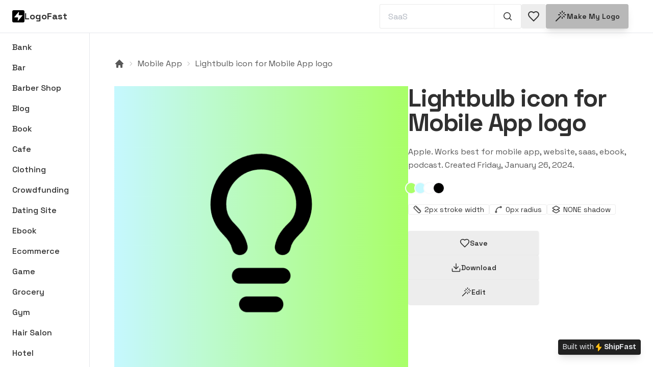

--- FILE ---
content_type: text/html; charset=utf-8
request_url: https://shipfa.st/logo-idea/logo/lightbulb-65b3f0ec7e2dca5e1aca653e
body_size: 8654
content:
<!DOCTYPE html><html lang="en" data-theme="halloween"><head><meta charSet="utf-8"/><meta name="viewport" content="width=device-width, initial-scale=1"/><meta name="msapplication-TileColor" content="#FFBE18"/><link rel="apple-touch-icon" sizes="180x180" href="/apple-touch-icon.png"/><title>Lightbulb icon for Mobile App logo | LogoFast</title><meta name="application-name" content="LogoFast"/><meta name="description" content="Apple. Works best for mobile app, website, saas, ebook, podcast. Created Friday, January 26, 2024"/><link rel="canonical" href="https://shipfa.st/logo-idea/logo/lightbulb-65b3f0ec7e2dca5e1aca653e"/><meta property="og:type" content="website"/><meta property="og:title" content="Lightbulb icon for Mobile App logo | LogoFast"/><meta property="og:description" content="Apple. Works best for mobile app, website, saas, ebook, podcast. Created Friday, January 26, 2024"/><meta property="og:url" content="https://shipfa.st/logo-idea/logo/lightbulb-65b3f0ec7e2dca5e1aca653e"/><meta property="og:image" content="https://ship-fast.s3.amazonaws.com/logo-fast/lightbulb-65b3f0ec7e2dca5e1aca653e.png"/><meta name="twitter:card" content="summary_large_image"/><meta name="twitter:creator" content="@marc_louvion"/><script type="application/ld+json">{"@context":"https://schema.org/","@type":"ImageObject","contentUrl":"https://ship-fast.s3.amazonaws.com/logo-fast/lightbulb-65b3f0ec7e2dca5e1aca653e.png","creator":{"@type":"Organization","name":"LogoFast"}}</script><link rel="icon" href="https://shipfa.st/tools/logo-fast/favicon.ico"/><meta name="theme-color" content="#fff"/><meta property="og:type" content="website"/><meta property="og:image" content="https://shipfa.st/tools/logo-fast/shareMain.png"/><meta property="twitter:card" content="summary_large_image"/><style>
            html, body {
              background-color: white !important;
            }
          </style><link rel="preload" as="image" imageSrcSet="/_next/static/media/logo.e87d9595.png 1x, /_next/static/media/logo.e87d9595.png 2x" fetchpriority="high"/><link rel="preload" as="image" imageSrcSet="https://ship-fast.s3.amazonaws.com/logo-fast/lightbulb-65b3f0ec7e2dca5e1aca653e.png 1x, https://ship-fast.s3.amazonaws.com/logo-fast/lightbulb-65b3f0ec7e2dca5e1aca653e.png 2x" fetchpriority="high"/><link rel="preload" as="image" imageSrcSet="https://ship-fast.s3.amazonaws.com/logo-fast/lightbulb-66014865bb500e273be00381.png 1x, https://ship-fast.s3.amazonaws.com/logo-fast/lightbulb-66014865bb500e273be00381.png 2x" fetchpriority="high"/><link rel="preload" as="image" imageSrcSet="https://ship-fast.s3.amazonaws.com/logo-fast/lightbulb-66014856bb500e273be00380.png 1x, https://ship-fast.s3.amazonaws.com/logo-fast/lightbulb-66014856bb500e273be00380.png 2x" fetchpriority="high"/><link rel="preload" as="image" imageSrcSet="https://ship-fast.s3.amazonaws.com/logo-fast/lightbulb-66007b22db021b9452555e5d.png 1x, https://ship-fast.s3.amazonaws.com/logo-fast/lightbulb-66007b22db021b9452555e5d.png 2x" fetchpriority="high"/><link rel="preload" as="image" imageSrcSet="https://ship-fast.s3.amazonaws.com/logo-fast/lightbulb-66005534b1956ddd614be920.png 1x, https://ship-fast.s3.amazonaws.com/logo-fast/lightbulb-66005534b1956ddd614be920.png 2x" fetchpriority="high"/><link rel="preload" as="image" imageSrcSet="/_next/static/media/logo_transparent.2aa1e5a5.png 1x, /_next/static/media/logo_transparent.2aa1e5a5.png 2x" fetchpriority="high"/><meta name="next-head-count" content="29"/><script id="datafast-queue">
            window.datafast = window.datafast || function() {
              window.datafast.q = window.datafast.q || [];
              window.datafast.q.push(arguments);
            };
          </script><script defer="" data-website-id="dfid_WfdNTzEKLGjctL4pP2HUU" data-domain="shipfa.st" data-allowed-hostnames="shipfast.com,logofa.st,fitymi.app" src="/js/script.js"></script><script async="" src="https://r.wdfl.co/rw.js" data-rewardful="5738b3"></script><noscript><img height="1" width="1" style="display:none" src="https://www.facebook.com/tr?id=625616693072486&amp;ev=PageView&amp;noscript=1"/></noscript><link rel="preload" href="/_next/static/media/9d5a263311222317.p.woff2" as="font" type="font/woff2" crossorigin="anonymous" data-next-font=""/><link rel="preload" href="/_next/static/css/bcf071f7d3f44bd2.css" as="style"/><link rel="stylesheet" href="/_next/static/css/bcf071f7d3f44bd2.css" data-n-g=""/><link rel="preload" href="/_next/static/css/79db43f89240ea0e.css" as="style"/><link rel="stylesheet" href="/_next/static/css/79db43f89240ea0e.css" data-n-p=""/><noscript data-n-css=""></noscript><script defer="" nomodule="" src="/_next/static/chunks/polyfills-78c92fac7aa8fdd8.js"></script><script src="/_next/static/chunks/webpack-77159f8a3ebfafdd.js" defer=""></script><script src="/_next/static/chunks/framework-3fd600379443797f.js" defer=""></script><script src="/_next/static/chunks/main-51063cce66269671.js" defer=""></script><script src="/_next/static/chunks/pages/_app-ad3237c41406a0b0.js" defer=""></script><script src="/_next/static/chunks/6814153d-d7049a9a93c36fb7.js" defer=""></script><script src="/_next/static/chunks/33299-a65d9945b4682c3d.js" defer=""></script><script src="/_next/static/chunks/51392-9e9285a75c124c9b.js" defer=""></script><script src="/_next/static/chunks/6154-0c5c378881202abb.js" defer=""></script><script src="/_next/static/chunks/43673-939f60575fd3cfaa.js" defer=""></script><script src="/_next/static/chunks/80525-62bcf01c9ad0f323.js" defer=""></script><script src="/_next/static/chunks/pages/logo-idea/logo/%5BlogoSlug%5D-f4ca72f8ce9d7f92.js" defer=""></script><script src="/_next/static/6O9deLay2KP0kwCSjG8k9/_buildManifest.js" defer=""></script><script src="/_next/static/6O9deLay2KP0kwCSjG8k9/_ssgManifest.js" defer=""></script><style id="__jsx-1939328595">html{font-family:'__Bricolage_Grotesque_e97790'}</style></head><body><div id="__next"><style>
    #nprogress {
      pointer-events: none;
    }
    #nprogress .bar {
      background: #FFBE18;
      position: fixed;
      z-index: 9999;
      top: 0;
      left: 0;
      width: 100%;
      height: 3px;
    }
    #nprogress .peg {
      display: block;
      position: absolute;
      right: 0px;
      width: 100px;
      height: 100%;
      box-shadow: 0 0 10px #FFBE18, 0 0 5px #FFBE18;
      opacity: 1;
      -webkit-transform: rotate(3deg) translate(0px, -4px);
      -ms-transform: rotate(3deg) translate(0px, -4px);
      transform: rotate(3deg) translate(0px, -4px);
    }
    #nprogress .spinner {
      display: block;
      position: fixed;
      z-index: 1031;
      top: 15px;
      right: 15px;
    }
    #nprogress .spinner-icon {
      width: 18px;
      height: 18px;
      box-sizing: border-box;
      border: solid 2px transparent;
      border-top-color: #FFBE18;
      border-left-color: #FFBE18;
      border-radius: 50%;
      -webkit-animation: nprogresss-spinner 400ms linear infinite;
      animation: nprogress-spinner 400ms linear infinite;
    }
    .nprogress-custom-parent {
      overflow: hidden;
      position: relative;
    }
    .nprogress-custom-parent #nprogress .spinner,
    .nprogress-custom-parent #nprogress .bar {
      position: absolute;
    }
    @-webkit-keyframes nprogress-spinner {
      0% {
        -webkit-transform: rotate(0deg);
      }
      100% {
        -webkit-transform: rotate(360deg);
      }
    }
    @keyframes nprogress-spinner {
      0% {
        transform: rotate(0deg);
      }
      100% {
        transform: rotate(360deg);
      }
    }
  </style><main data-theme="wireframe" class="__className_dd5b2f bg-base-100"><div class="h-screen overflow-hidden"><header class="bg-base-100 py-2 pl-4 md:pl-6 pr-4 md:pr-12 border-b flex flex-wrap gap-4 items-center justify-between w-full max-w-[2250px] mx-auto"><div class="flex gap-2 items-center"><img alt="LogoFast logo" fetchpriority="high" width="24" height="24" decoding="async" data-nimg="1" class="rounded-box w-6 aspect-square" style="color:transparent" srcSet="/_next/static/media/logo.e87d9595.png 1x, /_next/static/media/logo.e87d9595.png 2x" src="/_next/static/media/logo.e87d9595.png"/><p class="text-base-content text-lg font-bold">LogoFast</p></div><div class="ml-auto"><form class="w-full max-w-[12rem] md:max-w-xs  "><div class="join w-full"><input required="" type="text" placeholder="SaaS" class="input input-bordered border-base-content/10 border-r-base-content/5 rounded-r-none w-full placeholder:opacity-80 " minLength="3" value=""/><button class="btn btn-ghost border-r border-t border-b border-l-0 border-base-content/10 join-item !cursor-pointer  " type="submit" title="Search 1,000+ logos" aria-label="Search 1,000+ logos"><svg xmlns="http://www.w3.org/2000/svg" viewBox="0 0 20 20" fill="currentColor" class="w-5 h-5"><path fill-rule="evenodd" d="M9 3.5a5.5 5.5 0 1 0 0 11 5.5 5.5 0 0 0 0-11ZM2 9a7 7 0 1 1 12.452 4.391l3.328 3.329a.75.75 0 1 1-1.06 1.06l-3.329-3.328A7 7 0 0 1 2 9Z" clip-rule="evenodd"></path></svg></button></div></form></div><div class="inline-flex gap-4 items-center"><a class="btn btn-square relative" title="See your saved icons &amp; logos" href="/logo-idea/saved"><span><svg xmlns="http://www.w3.org/2000/svg" width="24" height="24" viewBox="0 0 24 24" fill="none" stroke="currentColor" stroke-width="2" strokelLinecap="round" strokeinejoin="round"><path d="M19 14c1.49-1.46 3-3.21 3-5.5A5.5 5.5 0 0 0 16.5 3c-1.76 0-3 .5-4.5 2-1.5-1.5-2.74-2-4.5-2A5.5 5.5 0 0 0 2 8.5c0 2.3 1.5 4.05 3 5.5l7 7Z"></path></svg></span></a><a class="btn btn-primary shadow-lg" title="Make my logo " aria-label="Make my logo " href="/tools/logo-fast"><svg xmlns="http://www.w3.org/2000/svg" width="24" height="24" viewBox="0 0 24 24" fill="none" stroke="currentColor" stroke-width="2" stroke-linecap="round" stroke-linejoin="round" class="w-6 h-6"><path d="M15 4V2"></path><path d="M15 16v-2"></path><path d="M8 9h2"></path><path d="M20 9h2"></path><path d="M17.8 11.8 19 13"></path><path d="M15 9h0"></path><path d="M17.8 6.2 19 5"></path><path d="m3 21 9-9"></path><path d="M12.2 6.2 11 5"></path></svg> Make my logo</a></div></header><div class="bg-base-100 max-w-[2250px] mx-auto h-full flex flex-col md:flex-row "><div class="w-full md:w-44 shrink-0 p-2 max-md:overflow-x-scroll max-md:overflow-y-hidden md:overflow-y-scroll border-b md:border-r"><div class="flex flex-row md:flex-col md:pb-16 gap-0.5"><a class="block px-4 py-2 font-medium rounded-box hover:bg-base-300 max-md:whitespace-nowrap md:truncate" title="Browse Bank logos" aria-label="Browse Bank logos" href="/logo-idea/bank">Bank</a><a class="block px-4 py-2 font-medium rounded-box hover:bg-base-300 max-md:whitespace-nowrap md:truncate" title="Browse Bar logos" aria-label="Browse Bar logos" href="/logo-idea/bar">Bar</a><a class="block px-4 py-2 font-medium rounded-box hover:bg-base-300 max-md:whitespace-nowrap md:truncate" title="Browse Barber Shop logos" aria-label="Browse Barber Shop logos" href="/logo-idea/barber-shop">Barber Shop</a><a class="block px-4 py-2 font-medium rounded-box hover:bg-base-300 max-md:whitespace-nowrap md:truncate" title="Browse Blog logos" aria-label="Browse Blog logos" href="/logo-idea/blog">Blog</a><a class="block px-4 py-2 font-medium rounded-box hover:bg-base-300 max-md:whitespace-nowrap md:truncate" title="Browse Book logos" aria-label="Browse Book logos" href="/logo-idea/book">Book</a><a class="block px-4 py-2 font-medium rounded-box hover:bg-base-300 max-md:whitespace-nowrap md:truncate" title="Browse Cafe logos" aria-label="Browse Cafe logos" href="/logo-idea/cafe">Cafe</a><a class="block px-4 py-2 font-medium rounded-box hover:bg-base-300 max-md:whitespace-nowrap md:truncate" title="Browse Clothing logos" aria-label="Browse Clothing logos" href="/logo-idea/clothing">Clothing</a><a class="block px-4 py-2 font-medium rounded-box hover:bg-base-300 max-md:whitespace-nowrap md:truncate" title="Browse Crowdfunding logos" aria-label="Browse Crowdfunding logos" href="/logo-idea/crowdfunding">Crowdfunding</a><a class="block px-4 py-2 font-medium rounded-box hover:bg-base-300 max-md:whitespace-nowrap md:truncate" title="Browse Dating Site logos" aria-label="Browse Dating Site logos" href="/logo-idea/dating-site">Dating Site</a><a class="block px-4 py-2 font-medium rounded-box hover:bg-base-300 max-md:whitespace-nowrap md:truncate" title="Browse Ebook logos" aria-label="Browse Ebook logos" href="/logo-idea/ebook">Ebook</a><a class="block px-4 py-2 font-medium rounded-box hover:bg-base-300 max-md:whitespace-nowrap md:truncate" title="Browse Ecommerce logos" aria-label="Browse Ecommerce logos" href="/logo-idea/ecommerce">Ecommerce</a><a class="block px-4 py-2 font-medium rounded-box hover:bg-base-300 max-md:whitespace-nowrap md:truncate" title="Browse Game logos" aria-label="Browse Game logos" href="/logo-idea/game">Game</a><a class="block px-4 py-2 font-medium rounded-box hover:bg-base-300 max-md:whitespace-nowrap md:truncate" title="Browse Grocery logos" aria-label="Browse Grocery logos" href="/logo-idea/grocery">Grocery</a><a class="block px-4 py-2 font-medium rounded-box hover:bg-base-300 max-md:whitespace-nowrap md:truncate" title="Browse Gym logos" aria-label="Browse Gym logos" href="/logo-idea/gym">Gym</a><a class="block px-4 py-2 font-medium rounded-box hover:bg-base-300 max-md:whitespace-nowrap md:truncate" title="Browse Hair Salon logos" aria-label="Browse Hair Salon logos" href="/logo-idea/hair-salon">Hair Salon</a><a class="block px-4 py-2 font-medium rounded-box hover:bg-base-300 max-md:whitespace-nowrap md:truncate" title="Browse Hotel logos" aria-label="Browse Hotel logos" href="/logo-idea/hotel">Hotel</a><a class="block px-4 py-2 font-medium rounded-box hover:bg-base-300 max-md:whitespace-nowrap md:truncate" title="Browse Job Board logos" aria-label="Browse Job Board logos" href="/logo-idea/job-board">Job Board</a><a class="block px-4 py-2 font-medium rounded-box hover:bg-base-300 max-md:whitespace-nowrap md:truncate" title="Browse Marketplace logos" aria-label="Browse Marketplace logos" href="/logo-idea/marketplace">Marketplace</a><a class="block px-4 py-2 font-medium rounded-box hover:bg-base-300 max-md:whitespace-nowrap md:truncate" title="Browse Mobile App logos" aria-label="Browse Mobile App logos" href="/logo-idea/mobile-app">Mobile App</a><a class="block px-4 py-2 font-medium rounded-box hover:bg-base-300 max-md:whitespace-nowrap md:truncate" title="Browse Newsletter logos" aria-label="Browse Newsletter logos" href="/logo-idea/newsletter">Newsletter</a><a class="block px-4 py-2 font-medium rounded-box hover:bg-base-300 max-md:whitespace-nowrap md:truncate" title="Browse Online Course logos" aria-label="Browse Online Course logos" href="/logo-idea/online-course">Online Course</a><a class="block px-4 py-2 font-medium rounded-box hover:bg-base-300 max-md:whitespace-nowrap md:truncate" title="Browse Pharmacy logos" aria-label="Browse Pharmacy logos" href="/logo-idea/pharmacy">Pharmacy</a><a class="block px-4 py-2 font-medium rounded-box hover:bg-base-300 max-md:whitespace-nowrap md:truncate" title="Browse Photography logos" aria-label="Browse Photography logos" href="/logo-idea/photography">Photography</a><a class="block px-4 py-2 font-medium rounded-box hover:bg-base-300 max-md:whitespace-nowrap md:truncate" title="Browse Podcast logos" aria-label="Browse Podcast logos" href="/logo-idea/podcast">Podcast</a><a class="block px-4 py-2 font-medium rounded-box hover:bg-base-300 max-md:whitespace-nowrap md:truncate" title="Browse Portfolio logos" aria-label="Browse Portfolio logos" href="/logo-idea/portfolio">Portfolio</a><a class="block px-4 py-2 font-medium rounded-box hover:bg-base-300 max-md:whitespace-nowrap md:truncate" title="Browse Restaurant logos" aria-label="Browse Restaurant logos" href="/logo-idea/restaurant">Restaurant</a><a class="block px-4 py-2 font-medium rounded-box hover:bg-base-300 max-md:whitespace-nowrap md:truncate" title="Browse SaaS logos" aria-label="Browse SaaS logos" href="/logo-idea/saas">SaaS</a><a class="block px-4 py-2 font-medium rounded-box hover:bg-base-300 max-md:whitespace-nowrap md:truncate" title="Browse Social Media logos" aria-label="Browse Social Media logos" href="/logo-idea/social-media">Social Media</a><a class="block px-4 py-2 font-medium rounded-box hover:bg-base-300 max-md:whitespace-nowrap md:truncate" title="Browse Tattoo Parlor logos" aria-label="Browse Tattoo Parlor logos" href="/logo-idea/tattoo-parlor">Tattoo Parlor</a><a class="block px-4 py-2 font-medium rounded-box hover:bg-base-300 max-md:whitespace-nowrap md:truncate" title="Browse Video Game logos" aria-label="Browse Video Game logos" href="/logo-idea/video-game">Video Game</a><a class="block px-4 py-2 font-medium rounded-box hover:bg-base-300 max-md:whitespace-nowrap md:truncate" title="Browse Website logos" aria-label="Browse Website logos" href="/logo-idea/website">Website</a></div></div><div class=" h-full w-full overflow-y-scroll  mb-24"><div class="breadcrumbs max-md:text-sm text-base-content/80 mb-8 py-0 pt-12 px-12"><ul class="max-md:justify-center"><li><a class="link link-hover hover:text-base-content" title="Logo Ideas Homepage | LogoFast" href="/logo-idea"><svg xmlns="http://www.w3.org/2000/svg" viewBox="0 0 20 20" fill="currentColor" class="w-5 h-5"><path fill-rule="evenodd" d="M9.293 2.293a1 1 0 011.414 0l7 7A1 1 0 0117 11h-1v6a1 1 0 01-1 1h-2a1 1 0 01-1-1v-3a1 1 0 00-1-1H9a1 1 0 00-1 1v3a1 1 0 01-1 1H5a1 1 0 01-1-1v-6H3a1 1 0 01-.707-1.707l7-7z" clip-rule="evenodd"></path></svg></a></li><li><a class="link link-hover hover:text-base-content" title="Browse mobile-app logos" href="/logo-idea/mobile-app">Mobile App</a></li><li><a class="link link-hover hover:text-base-content" title="See Lightbulb icon for Mobile App logo" href="/logo-idea/logo/lightbulb-65b3f0ec7e2dca5e1aca653e">Lightbulb icon for Mobile App logo</a></li></ul></div><main class="px-12 mb-24"><section class="mb-20"><div class="flex flex-col md:flex-row md:gap-12"><div class="md:hidden flex mb-12"><div class="max-md:text-center w-full space-y-5"><h1 class=" font-black text-4xl lg:text-5xl tracking-tight">Lightbulb icon for Mobile App logo</h1><p class="text-base-content/80 leading-relaxed max-w-md max-md:mx-auto">Apple<!-- -->. Works best for<!-- --> <!-- -->mobile app, website, saas, ebook, podcast<!-- -->. Created<!-- --> <!-- -->Friday, January 26, 2024<!-- -->.</p><div class="flex max-md:justify-center group"><div class="w-6 h-6 rounded-full -ml-1.5 group-hover:ml-0.5 bg-white border-gray-50 border-2 hover:scale-110 transform transition-all cursor-help duration-100" data-tooltip-content="#a9ff68" data-tooltip-id="tooltip" style="background:#a9ff68" title="Color #a9ff68"></div><div class="w-6 h-6 rounded-full -ml-1.5 group-hover:ml-0.5 bg-white border-gray-50 border-2 hover:scale-110 transform transition-all cursor-help duration-100" data-tooltip-content="#c6f8ff" data-tooltip-id="tooltip" style="background:#c6f8ff" title="Color #c6f8ff"></div><div class="w-6 h-6 rounded-full -ml-1.5 group-hover:ml-0.5 bg-white border-gray-50 border-2 hover:scale-110 transform transition-all cursor-help duration-100" data-tooltip-content="#ffffff" data-tooltip-id="tooltip" style="background:#ffffff" title="Color #ffffff"></div><div class="w-6 h-6 rounded-full -ml-1.5 group-hover:ml-0.5 bg-white border-gray-50 border-2 hover:scale-110 transform transition-all cursor-help duration-100" data-tooltip-content="#000000" data-tooltip-id="tooltip" style="background:#000000" title="Color #000000"></div></div><div class="flex flex-wrap max-md:justify-center gap-2"><span class="badge "><svg xmlns="http://www.w3.org/2000/svg" width="16" height="16" viewBox="0 0 24 24" fill="none" stroke="currentColor" stroke-width="2" stroke-linecap="round" stroke-linejoin="round" class="lucide lucide-ruler"><path d="M21.3 15.3a2.4 2.4 0 0 1 0 3.4l-2.6 2.6a2.4 2.4 0 0 1-3.4 0L2.7 8.7a2.41 2.41 0 0 1 0-3.4l2.6-2.6a2.41 2.41 0 0 1 3.4 0Z"></path><path d="m14.5 12.5 2-2"></path><path d="m11.5 9.5 2-2"></path><path d="m8.5 6.5 2-2"></path><path d="m17.5 15.5 2-2"></path></svg> <span class="ml-1.5">2<!-- -->px stroke width</span></span><span class="badge "><svg xmlns="http://www.w3.org/2000/svg" width="16" height="16" viewBox="0 0 24 24" fill="none" stroke="currentColor" stroke-width="2" stroke-linecap="round" stroke-linejoin="round" class="lucide lucide-spline"><circle cx="19" cy="5" r="2"></circle><circle cx="5" cy="19" r="2"></circle><path d="M5 17A12 12 0 0 1 17 5"></path></svg> <span class="ml-1.5">0<!-- -->px radius</span></span><span class="badge "><svg xmlns="http://www.w3.org/2000/svg" width="24" height="24" viewBox="0 0 24 24" fill="none" stroke="currentColor" stroke-width="2" stroke-linecap="round" stroke-linejoin="round" class="w-4 h-4"><path d="m16.02 12 5.48 3.13a1 1 0 0 1 0 1.74L13 21.74a2 2 0 0 1-2 0l-8.5-4.87a1 1 0 0 1 0-1.74L7.98 12"></path><path d="M13 13.74a2 2 0 0 1-2 0L2.5 8.87a1 1 0 0 1 0-1.74L11 2.26a2 2 0 0 1 2 0l8.5 4.87a1 1 0 0 1 0 1.74Z"></path></svg><span class="ml-1.5 "><span class="uppercase">none</span> <!-- -->shadow</span></span></div></div></div><div class="w-full max-md:mx-auto max-w-xl"><div class="aspect-square bg-transparent overflow-hidden group relative cursor-pointer select-none"><a title="View lightbulb logo for Mobile App" href="/logo-idea/logo/lightbulb-65b3f0ec7e2dca5e1aca653e"><img alt="Lightbulb icon for Mobile App logo" fetchpriority="high" width="500" height="500" decoding="async" data-nimg="1" class="group-hover:scale-[1.05] duration-100 w-full" style="color:transparent;background-size:cover;background-position:50% 50%;background-repeat:no-repeat;background-image:url(&quot;data:image/svg+xml;charset=utf-8,%3Csvg xmlns=&#x27;http://www.w3.org/2000/svg&#x27; viewBox=&#x27;0 0 500 500&#x27;%3E%3Cfilter id=&#x27;b&#x27; color-interpolation-filters=&#x27;sRGB&#x27;%3E%3CfeGaussianBlur stdDeviation=&#x27;20&#x27;/%3E%3CfeColorMatrix values=&#x27;1 0 0 0 0 0 1 0 0 0 0 0 1 0 0 0 0 0 100 -1&#x27; result=&#x27;s&#x27;/%3E%3CfeFlood x=&#x27;0&#x27; y=&#x27;0&#x27; width=&#x27;100%25&#x27; height=&#x27;100%25&#x27;/%3E%3CfeComposite operator=&#x27;out&#x27; in=&#x27;s&#x27;/%3E%3CfeComposite in2=&#x27;SourceGraphic&#x27;/%3E%3CfeGaussianBlur stdDeviation=&#x27;20&#x27;/%3E%3C/filter%3E%3Cimage width=&#x27;100%25&#x27; height=&#x27;100%25&#x27; x=&#x27;0&#x27; y=&#x27;0&#x27; preserveAspectRatio=&#x27;none&#x27; style=&#x27;filter: url(%23b);&#x27; href=&#x27;[data-uri]&#x27;/%3E%3C/svg%3E&quot;)" srcSet="https://ship-fast.s3.amazonaws.com/logo-fast/lightbulb-65b3f0ec7e2dca5e1aca653e.png 1x, https://ship-fast.s3.amazonaws.com/logo-fast/lightbulb-65b3f0ec7e2dca5e1aca653e.png 2x" src="https://ship-fast.s3.amazonaws.com/logo-fast/lightbulb-65b3f0ec7e2dca5e1aca653e.png"/></a><div class="hidden group-hover:block absolute -inset-x-6 bottom-0 translate-y-1/2 h-32 z-10 duration-100 animate-opacity bg-neutral-content/60 blur-xl pointer-events-none"></div><div class="hidden group-hover:flex flex-wrap items-start justify-end gap-2 absolute top-4 inset-x-4 z-20 duration-100"><button class=" btn btn-sm btn-square shadow-lg" aria-label="Save logo in your favorites" title="Save logo in your favorites"><svg xmlns="http://www.w3.org/2000/svg" width="24" height="24" viewBox="0 0 24 24" fill="none" stroke="currentColor" stroke-width="2" stroke-linecap="round" stroke-linejoin="round" class="w-5 h-5"><path d="M19 14c1.49-1.46 3-3.21 3-5.5A5.5 5.5 0 0 0 16.5 3c-1.76 0-3 .5-4.5 2-1.5-1.5-2.74-2-4.5-2A5.5 5.5 0 0 0 2 8.5c0 2.3 1.5 4.05 3 5.5l7 7Z"></path></svg></button><button class=" btn btn-sm btn-square shadow-lg" aria-label="Download lightbulb-65b3f0ec7e2dca5e1aca653e logo" title="Download lightbulb logo"><svg xmlns="http://www.w3.org/2000/svg" width="24" height="24" viewBox="0 0 24 24" fill="none" stroke="currentColor" stroke-width="2" stroke-linecap="round" stroke-linejoin="round" class="w-5 h-5"><path d="M21 15v4a2 2 0 0 1-2 2H5a2 2 0 0 1-2-2v-4"></path><polyline points="7 10 12 15 17 10"></polyline><line x1="12" x2="12" y1="15" y2="3"></line></svg></button><button class=" btn btn-sm btn-square shadow-lg" aria-label="Edit lightbulb-65b3f0ec7e2dca5e1aca653e logo" title="Edit lightbulb logo"><svg xmlns="http://www.w3.org/2000/svg" width="24" height="24" viewBox="0 0 24 24" fill="none" stroke="currentColor" stroke-width="2" stroke-linecap="round" stroke-linejoin="round" class="w-5 h-5"><path d="M15 4V2"></path><path d="M15 16v-2"></path><path d="M8 9h2"></path><path d="M20 9h2"></path><path d="M17.8 11.8 19 13"></path><path d="M15 9h0"></path><path d="M17.8 6.2 19 5"></path><path d="m3 21 9-9"></path><path d="M12.2 6.2 11 5"></path></svg></button></div><div class="hidden group-hover:flex items-end justify-between gap-4 absolute bottom-4 inset-x-4 z-20 duration-100 pointer-events-none"><div><div class="flex gap-1 flex-wrap"><span class="badge badge-xs lg:badge-sm badge-ghost shadow">Mobile App</span><span class="badge badge-xs lg:badge-sm badge-ghost shadow">Website</span><span class="badge badge-xs lg:badge-sm badge-ghost shadow">Saas</span><span class="badge badge-xs lg:badge-sm badge-ghost shadow">Ebook</span><span class="badge badge-xs lg:badge-sm badge-ghost shadow">Podcast</span></div></div></div></div></div><div class="md:max-w-xl"><div class="max-md:hidden max-md:text-center space-y-5"><h1 class=" font-black text-4xl lg:text-5xl tracking-tight">Lightbulb icon for Mobile App logo</h1><p class="text-base-content/80 leading-relaxed max-w-md max-md:mx-auto">Apple<!-- -->. Works best for<!-- --> <!-- -->mobile app, website, saas, ebook, podcast<!-- -->. Created<!-- --> <!-- -->Friday, January 26, 2024<!-- -->.</p><div class="flex max-md:justify-center group"><div class="w-6 h-6 rounded-full -ml-1.5 group-hover:ml-0.5 bg-white border-gray-50 border-2 hover:scale-110 transform transition-all cursor-help duration-100" data-tooltip-content="#a9ff68" data-tooltip-id="tooltip" style="background:#a9ff68" title="Color #a9ff68"></div><div class="w-6 h-6 rounded-full -ml-1.5 group-hover:ml-0.5 bg-white border-gray-50 border-2 hover:scale-110 transform transition-all cursor-help duration-100" data-tooltip-content="#c6f8ff" data-tooltip-id="tooltip" style="background:#c6f8ff" title="Color #c6f8ff"></div><div class="w-6 h-6 rounded-full -ml-1.5 group-hover:ml-0.5 bg-white border-gray-50 border-2 hover:scale-110 transform transition-all cursor-help duration-100" data-tooltip-content="#ffffff" data-tooltip-id="tooltip" style="background:#ffffff" title="Color #ffffff"></div><div class="w-6 h-6 rounded-full -ml-1.5 group-hover:ml-0.5 bg-white border-gray-50 border-2 hover:scale-110 transform transition-all cursor-help duration-100" data-tooltip-content="#000000" data-tooltip-id="tooltip" style="background:#000000" title="Color #000000"></div></div><div class="flex flex-wrap max-md:justify-center gap-2"><span class="badge "><svg xmlns="http://www.w3.org/2000/svg" width="16" height="16" viewBox="0 0 24 24" fill="none" stroke="currentColor" stroke-width="2" stroke-linecap="round" stroke-linejoin="round" class="lucide lucide-ruler"><path d="M21.3 15.3a2.4 2.4 0 0 1 0 3.4l-2.6 2.6a2.4 2.4 0 0 1-3.4 0L2.7 8.7a2.41 2.41 0 0 1 0-3.4l2.6-2.6a2.41 2.41 0 0 1 3.4 0Z"></path><path d="m14.5 12.5 2-2"></path><path d="m11.5 9.5 2-2"></path><path d="m8.5 6.5 2-2"></path><path d="m17.5 15.5 2-2"></path></svg> <span class="ml-1.5">2<!-- -->px stroke width</span></span><span class="badge "><svg xmlns="http://www.w3.org/2000/svg" width="16" height="16" viewBox="0 0 24 24" fill="none" stroke="currentColor" stroke-width="2" stroke-linecap="round" stroke-linejoin="round" class="lucide lucide-spline"><circle cx="19" cy="5" r="2"></circle><circle cx="5" cy="19" r="2"></circle><path d="M5 17A12 12 0 0 1 17 5"></path></svg> <span class="ml-1.5">0<!-- -->px radius</span></span><span class="badge "><svg xmlns="http://www.w3.org/2000/svg" width="24" height="24" viewBox="0 0 24 24" fill="none" stroke="currentColor" stroke-width="2" stroke-linecap="round" stroke-linejoin="round" class="w-4 h-4"><path d="m16.02 12 5.48 3.13a1 1 0 0 1 0 1.74L13 21.74a2 2 0 0 1-2 0l-8.5-4.87a1 1 0 0 1 0-1.74L7.98 12"></path><path d="M13 13.74a2 2 0 0 1-2 0L2.5 8.87a1 1 0 0 1 0-1.74L11 2.26a2 2 0 0 1 2 0l8.5 4.87a1 1 0 0 1 0 1.74Z"></path></svg><span class="ml-1.5 "><span class="uppercase">none</span> <!-- -->shadow</span></span></div></div><div class="flex max-md:justify-center md:flex-col flex-wrap gap-4 mt-8"><div><button class=" btn shadow md:btn-wide" aria-label="Save logo in favorites" title="Save logo in favorites"><svg xmlns="http://www.w3.org/2000/svg" width="24" height="24" viewBox="0 0 24 24" fill="none" stroke="currentColor" stroke-width="2" stroke-linecap="round" stroke-linejoin="round" class="w-5 h-5"><path d="M19 14c1.49-1.46 3-3.21 3-5.5A5.5 5.5 0 0 0 16.5 3c-1.76 0-3 .5-4.5 2-1.5-1.5-2.74-2-4.5-2A5.5 5.5 0 0 0 2 8.5c0 2.3 1.5 4.05 3 5.5l7 7Z"></path></svg> <!-- -->Save</button></div><button class=" btn shadow md:btn-wide" aria-label="Download this logo" title="Download this logo"><svg xmlns="http://www.w3.org/2000/svg" width="24" height="24" viewBox="0 0 24 24" fill="none" stroke="currentColor" stroke-width="2" stroke-linecap="round" stroke-linejoin="round" class="w-5 h-5"><path d="M21 15v4a2 2 0 0 1-2 2H5a2 2 0 0 1-2-2v-4"></path><polyline points="7 10 12 15 17 10"></polyline><line x1="12" x2="12" y1="15" y2="3"></line></svg> Download</button><button class=" btn shadow md:btn-wide" aria-label="Edit lightbulb-65b3f0ec7e2dca5e1aca653e logo" title="Edit lightbulb logo"><svg xmlns="http://www.w3.org/2000/svg" width="24" height="24" viewBox="0 0 24 24" fill="none" stroke="currentColor" stroke-width="2" stroke-linecap="round" stroke-linejoin="round" class="w-5 h-5"><path d="M15 4V2"></path><path d="M15 16v-2"></path><path d="M8 9h2"></path><path d="M20 9h2"></path><path d="M17.8 11.8 19 13"></path><path d="M15 9h0"></path><path d="M17.8 6.2 19 5"></path><path d="m3 21 9-9"></path><path d="M12.2 6.2 11 5"></path></svg> Edit</button></div></div></div></section><section><p class="text-lg font-bold mb-8">More like this</p><div class="grid grid-cols-1 sm:grid-cols-2 md:grid-cols-3 lg:grid-cols-4 xl:lg:grid-cols-5 gap-4"><div class="aspect-square bg-transparent overflow-hidden group relative cursor-pointer select-none"><a title="View lightbulb logo for Mobile App" href="/logo-idea/logo/lightbulb-66014865bb500e273be00381"><img alt="Lightbulb icon for Mobile App logo" fetchpriority="high" width="250" height="250" decoding="async" data-nimg="1" class="group-hover:scale-[1.05] duration-100 w-full" style="color:transparent;background-size:cover;background-position:50% 50%;background-repeat:no-repeat;background-image:url(&quot;data:image/svg+xml;charset=utf-8,%3Csvg xmlns=&#x27;http://www.w3.org/2000/svg&#x27; viewBox=&#x27;0 0 250 250&#x27;%3E%3Cfilter id=&#x27;b&#x27; color-interpolation-filters=&#x27;sRGB&#x27;%3E%3CfeGaussianBlur stdDeviation=&#x27;20&#x27;/%3E%3CfeColorMatrix values=&#x27;1 0 0 0 0 0 1 0 0 0 0 0 1 0 0 0 0 0 100 -1&#x27; result=&#x27;s&#x27;/%3E%3CfeFlood x=&#x27;0&#x27; y=&#x27;0&#x27; width=&#x27;100%25&#x27; height=&#x27;100%25&#x27;/%3E%3CfeComposite operator=&#x27;out&#x27; in=&#x27;s&#x27;/%3E%3CfeComposite in2=&#x27;SourceGraphic&#x27;/%3E%3CfeGaussianBlur stdDeviation=&#x27;20&#x27;/%3E%3C/filter%3E%3Cimage width=&#x27;100%25&#x27; height=&#x27;100%25&#x27; x=&#x27;0&#x27; y=&#x27;0&#x27; preserveAspectRatio=&#x27;none&#x27; style=&#x27;filter: url(%23b);&#x27; href=&#x27;[data-uri]&#x27;/%3E%3C/svg%3E&quot;)" srcSet="https://ship-fast.s3.amazonaws.com/logo-fast/lightbulb-66014865bb500e273be00381.png 1x, https://ship-fast.s3.amazonaws.com/logo-fast/lightbulb-66014865bb500e273be00381.png 2x" src="https://ship-fast.s3.amazonaws.com/logo-fast/lightbulb-66014865bb500e273be00381.png"/></a><div class="hidden group-hover:block absolute -inset-x-6 bottom-0 translate-y-1/2 h-32 z-10 duration-100 animate-opacity bg-neutral-content/60 blur-xl pointer-events-none"></div><div class="hidden group-hover:flex flex-wrap items-start justify-end gap-2 absolute top-4 inset-x-4 z-20 duration-100"><button class=" btn btn-sm btn-square shadow-lg" aria-label="Save logo in your favorites" title="Save logo in your favorites"><svg xmlns="http://www.w3.org/2000/svg" width="24" height="24" viewBox="0 0 24 24" fill="none" stroke="currentColor" stroke-width="2" stroke-linecap="round" stroke-linejoin="round" class="w-5 h-5"><path d="M19 14c1.49-1.46 3-3.21 3-5.5A5.5 5.5 0 0 0 16.5 3c-1.76 0-3 .5-4.5 2-1.5-1.5-2.74-2-4.5-2A5.5 5.5 0 0 0 2 8.5c0 2.3 1.5 4.05 3 5.5l7 7Z"></path></svg></button><button class=" btn btn-sm btn-square shadow-lg" aria-label="Download lightbulb-66014865bb500e273be00381 logo" title="Download lightbulb logo"><svg xmlns="http://www.w3.org/2000/svg" width="24" height="24" viewBox="0 0 24 24" fill="none" stroke="currentColor" stroke-width="2" stroke-linecap="round" stroke-linejoin="round" class="w-5 h-5"><path d="M21 15v4a2 2 0 0 1-2 2H5a2 2 0 0 1-2-2v-4"></path><polyline points="7 10 12 15 17 10"></polyline><line x1="12" x2="12" y1="15" y2="3"></line></svg></button><button class=" btn btn-sm btn-square shadow-lg" aria-label="Edit lightbulb-66014865bb500e273be00381 logo" title="Edit lightbulb logo"><svg xmlns="http://www.w3.org/2000/svg" width="24" height="24" viewBox="0 0 24 24" fill="none" stroke="currentColor" stroke-width="2" stroke-linecap="round" stroke-linejoin="round" class="w-5 h-5"><path d="M15 4V2"></path><path d="M15 16v-2"></path><path d="M8 9h2"></path><path d="M20 9h2"></path><path d="M17.8 11.8 19 13"></path><path d="M15 9h0"></path><path d="M17.8 6.2 19 5"></path><path d="m3 21 9-9"></path><path d="M12.2 6.2 11 5"></path></svg></button></div><div class="hidden group-hover:flex items-end justify-between gap-4 absolute bottom-4 inset-x-4 z-20 duration-100 pointer-events-none"><div><div class="flex gap-1 flex-wrap"><span class="badge badge-xs lg:badge-sm badge-ghost shadow">Mobile App</span></div></div></div></div><div class="aspect-square bg-transparent overflow-hidden group relative cursor-pointer select-none"><a title="View lightbulb logo for SaaS" href="/logo-idea/logo/lightbulb-66014856bb500e273be00380"><img alt="Lightbulb icon for SaaS logo" fetchpriority="high" width="250" height="250" decoding="async" data-nimg="1" class="group-hover:scale-[1.05] duration-100 w-full" style="color:transparent;background-size:cover;background-position:50% 50%;background-repeat:no-repeat;background-image:url(&quot;data:image/svg+xml;charset=utf-8,%3Csvg xmlns=&#x27;http://www.w3.org/2000/svg&#x27; viewBox=&#x27;0 0 250 250&#x27;%3E%3Cfilter id=&#x27;b&#x27; color-interpolation-filters=&#x27;sRGB&#x27;%3E%3CfeGaussianBlur stdDeviation=&#x27;20&#x27;/%3E%3CfeColorMatrix values=&#x27;1 0 0 0 0 0 1 0 0 0 0 0 1 0 0 0 0 0 100 -1&#x27; result=&#x27;s&#x27;/%3E%3CfeFlood x=&#x27;0&#x27; y=&#x27;0&#x27; width=&#x27;100%25&#x27; height=&#x27;100%25&#x27;/%3E%3CfeComposite operator=&#x27;out&#x27; in=&#x27;s&#x27;/%3E%3CfeComposite in2=&#x27;SourceGraphic&#x27;/%3E%3CfeGaussianBlur stdDeviation=&#x27;20&#x27;/%3E%3C/filter%3E%3Cimage width=&#x27;100%25&#x27; height=&#x27;100%25&#x27; x=&#x27;0&#x27; y=&#x27;0&#x27; preserveAspectRatio=&#x27;none&#x27; style=&#x27;filter: url(%23b);&#x27; href=&#x27;[data-uri]&#x27;/%3E%3C/svg%3E&quot;)" srcSet="https://ship-fast.s3.amazonaws.com/logo-fast/lightbulb-66014856bb500e273be00380.png 1x, https://ship-fast.s3.amazonaws.com/logo-fast/lightbulb-66014856bb500e273be00380.png 2x" src="https://ship-fast.s3.amazonaws.com/logo-fast/lightbulb-66014856bb500e273be00380.png"/></a><div class="hidden group-hover:block absolute -inset-x-6 bottom-0 translate-y-1/2 h-32 z-10 duration-100 animate-opacity bg-neutral-content/60 blur-xl pointer-events-none"></div><div class="hidden group-hover:flex flex-wrap items-start justify-end gap-2 absolute top-4 inset-x-4 z-20 duration-100"><button class=" btn btn-sm btn-square shadow-lg" aria-label="Save logo in your favorites" title="Save logo in your favorites"><svg xmlns="http://www.w3.org/2000/svg" width="24" height="24" viewBox="0 0 24 24" fill="none" stroke="currentColor" stroke-width="2" stroke-linecap="round" stroke-linejoin="round" class="w-5 h-5"><path d="M19 14c1.49-1.46 3-3.21 3-5.5A5.5 5.5 0 0 0 16.5 3c-1.76 0-3 .5-4.5 2-1.5-1.5-2.74-2-4.5-2A5.5 5.5 0 0 0 2 8.5c0 2.3 1.5 4.05 3 5.5l7 7Z"></path></svg></button><button class=" btn btn-sm btn-square shadow-lg" aria-label="Download lightbulb-66014856bb500e273be00380 logo" title="Download lightbulb logo"><svg xmlns="http://www.w3.org/2000/svg" width="24" height="24" viewBox="0 0 24 24" fill="none" stroke="currentColor" stroke-width="2" stroke-linecap="round" stroke-linejoin="round" class="w-5 h-5"><path d="M21 15v4a2 2 0 0 1-2 2H5a2 2 0 0 1-2-2v-4"></path><polyline points="7 10 12 15 17 10"></polyline><line x1="12" x2="12" y1="15" y2="3"></line></svg></button><button class=" btn btn-sm btn-square shadow-lg" aria-label="Edit lightbulb-66014856bb500e273be00380 logo" title="Edit lightbulb logo"><svg xmlns="http://www.w3.org/2000/svg" width="24" height="24" viewBox="0 0 24 24" fill="none" stroke="currentColor" stroke-width="2" stroke-linecap="round" stroke-linejoin="round" class="w-5 h-5"><path d="M15 4V2"></path><path d="M15 16v-2"></path><path d="M8 9h2"></path><path d="M20 9h2"></path><path d="M17.8 11.8 19 13"></path><path d="M15 9h0"></path><path d="M17.8 6.2 19 5"></path><path d="m3 21 9-9"></path><path d="M12.2 6.2 11 5"></path></svg></button></div><div class="hidden group-hover:flex items-end justify-between gap-4 absolute bottom-4 inset-x-4 z-20 duration-100 pointer-events-none"><div><div class="flex gap-1 flex-wrap"><span class="badge badge-xs lg:badge-sm badge-ghost shadow">Saas</span><span class="badge badge-xs lg:badge-sm badge-ghost shadow">Ebook</span><span class="badge badge-xs lg:badge-sm badge-ghost shadow">Website</span><span class="badge badge-xs lg:badge-sm badge-ghost shadow">Mobile App</span><span class="badge badge-xs lg:badge-sm badge-ghost shadow">Blog</span></div></div></div></div><div class="aspect-square bg-transparent overflow-hidden group relative cursor-pointer select-none"><a title="View lightbulb logo for Online Course" href="/logo-idea/logo/lightbulb-66007b22db021b9452555e5d"><img alt="Lightbulb icon for Online Course logo" fetchpriority="high" width="250" height="250" decoding="async" data-nimg="1" class="group-hover:scale-[1.05] duration-100 w-full" style="color:transparent;background-size:cover;background-position:50% 50%;background-repeat:no-repeat;background-image:url(&quot;data:image/svg+xml;charset=utf-8,%3Csvg xmlns=&#x27;http://www.w3.org/2000/svg&#x27; viewBox=&#x27;0 0 250 250&#x27;%3E%3Cfilter id=&#x27;b&#x27; color-interpolation-filters=&#x27;sRGB&#x27;%3E%3CfeGaussianBlur stdDeviation=&#x27;20&#x27;/%3E%3CfeColorMatrix values=&#x27;1 0 0 0 0 0 1 0 0 0 0 0 1 0 0 0 0 0 100 -1&#x27; result=&#x27;s&#x27;/%3E%3CfeFlood x=&#x27;0&#x27; y=&#x27;0&#x27; width=&#x27;100%25&#x27; height=&#x27;100%25&#x27;/%3E%3CfeComposite operator=&#x27;out&#x27; in=&#x27;s&#x27;/%3E%3CfeComposite in2=&#x27;SourceGraphic&#x27;/%3E%3CfeGaussianBlur stdDeviation=&#x27;20&#x27;/%3E%3C/filter%3E%3Cimage width=&#x27;100%25&#x27; height=&#x27;100%25&#x27; x=&#x27;0&#x27; y=&#x27;0&#x27; preserveAspectRatio=&#x27;none&#x27; style=&#x27;filter: url(%23b);&#x27; href=&#x27;[data-uri]&#x27;/%3E%3C/svg%3E&quot;)" srcSet="https://ship-fast.s3.amazonaws.com/logo-fast/lightbulb-66007b22db021b9452555e5d.png 1x, https://ship-fast.s3.amazonaws.com/logo-fast/lightbulb-66007b22db021b9452555e5d.png 2x" src="https://ship-fast.s3.amazonaws.com/logo-fast/lightbulb-66007b22db021b9452555e5d.png"/></a><div class="hidden group-hover:block absolute -inset-x-6 bottom-0 translate-y-1/2 h-32 z-10 duration-100 animate-opacity bg-neutral-content/60 blur-xl pointer-events-none"></div><div class="hidden group-hover:flex flex-wrap items-start justify-end gap-2 absolute top-4 inset-x-4 z-20 duration-100"><button class=" btn btn-sm btn-square shadow-lg" aria-label="Save logo in your favorites" title="Save logo in your favorites"><svg xmlns="http://www.w3.org/2000/svg" width="24" height="24" viewBox="0 0 24 24" fill="none" stroke="currentColor" stroke-width="2" stroke-linecap="round" stroke-linejoin="round" class="w-5 h-5"><path d="M19 14c1.49-1.46 3-3.21 3-5.5A5.5 5.5 0 0 0 16.5 3c-1.76 0-3 .5-4.5 2-1.5-1.5-2.74-2-4.5-2A5.5 5.5 0 0 0 2 8.5c0 2.3 1.5 4.05 3 5.5l7 7Z"></path></svg></button><button class=" btn btn-sm btn-square shadow-lg" aria-label="Download lightbulb-66007b22db021b9452555e5d logo" title="Download lightbulb logo"><svg xmlns="http://www.w3.org/2000/svg" width="24" height="24" viewBox="0 0 24 24" fill="none" stroke="currentColor" stroke-width="2" stroke-linecap="round" stroke-linejoin="round" class="w-5 h-5"><path d="M21 15v4a2 2 0 0 1-2 2H5a2 2 0 0 1-2-2v-4"></path><polyline points="7 10 12 15 17 10"></polyline><line x1="12" x2="12" y1="15" y2="3"></line></svg></button><button class=" btn btn-sm btn-square shadow-lg" aria-label="Edit lightbulb-66007b22db021b9452555e5d logo" title="Edit lightbulb logo"><svg xmlns="http://www.w3.org/2000/svg" width="24" height="24" viewBox="0 0 24 24" fill="none" stroke="currentColor" stroke-width="2" stroke-linecap="round" stroke-linejoin="round" class="w-5 h-5"><path d="M15 4V2"></path><path d="M15 16v-2"></path><path d="M8 9h2"></path><path d="M20 9h2"></path><path d="M17.8 11.8 19 13"></path><path d="M15 9h0"></path><path d="M17.8 6.2 19 5"></path><path d="m3 21 9-9"></path><path d="M12.2 6.2 11 5"></path></svg></button></div><div class="hidden group-hover:flex items-end justify-between gap-4 absolute bottom-4 inset-x-4 z-20 duration-100 pointer-events-none"><div><div class="flex gap-1 flex-wrap"><span class="badge badge-xs lg:badge-sm badge-ghost shadow">Online Course</span><span class="badge badge-xs lg:badge-sm badge-ghost shadow">Ebook</span><span class="badge badge-xs lg:badge-sm badge-ghost shadow">Podcast</span><span class="badge badge-xs lg:badge-sm badge-ghost shadow">Blog</span><span class="badge badge-xs lg:badge-sm badge-ghost shadow">Book</span></div></div></div></div><div class="aspect-square bg-transparent overflow-hidden group relative cursor-pointer select-none"><a title="View lightbulb logo for Website" href="/logo-idea/logo/lightbulb-66005534b1956ddd614be920"><img alt="Lightbulb icon for Website logo" fetchpriority="high" width="250" height="250" decoding="async" data-nimg="1" class="group-hover:scale-[1.05] duration-100 w-full" style="color:transparent;background-size:cover;background-position:50% 50%;background-repeat:no-repeat;background-image:url(&quot;data:image/svg+xml;charset=utf-8,%3Csvg xmlns=&#x27;http://www.w3.org/2000/svg&#x27; viewBox=&#x27;0 0 250 250&#x27;%3E%3Cfilter id=&#x27;b&#x27; color-interpolation-filters=&#x27;sRGB&#x27;%3E%3CfeGaussianBlur stdDeviation=&#x27;20&#x27;/%3E%3CfeColorMatrix values=&#x27;1 0 0 0 0 0 1 0 0 0 0 0 1 0 0 0 0 0 100 -1&#x27; result=&#x27;s&#x27;/%3E%3CfeFlood x=&#x27;0&#x27; y=&#x27;0&#x27; width=&#x27;100%25&#x27; height=&#x27;100%25&#x27;/%3E%3CfeComposite operator=&#x27;out&#x27; in=&#x27;s&#x27;/%3E%3CfeComposite in2=&#x27;SourceGraphic&#x27;/%3E%3CfeGaussianBlur stdDeviation=&#x27;20&#x27;/%3E%3C/filter%3E%3Cimage width=&#x27;100%25&#x27; height=&#x27;100%25&#x27; x=&#x27;0&#x27; y=&#x27;0&#x27; preserveAspectRatio=&#x27;none&#x27; style=&#x27;filter: url(%23b);&#x27; href=&#x27;[data-uri]&#x27;/%3E%3C/svg%3E&quot;)" srcSet="https://ship-fast.s3.amazonaws.com/logo-fast/lightbulb-66005534b1956ddd614be920.png 1x, https://ship-fast.s3.amazonaws.com/logo-fast/lightbulb-66005534b1956ddd614be920.png 2x" src="https://ship-fast.s3.amazonaws.com/logo-fast/lightbulb-66005534b1956ddd614be920.png"/></a><div class="hidden group-hover:block absolute -inset-x-6 bottom-0 translate-y-1/2 h-32 z-10 duration-100 animate-opacity bg-neutral-content/60 blur-xl pointer-events-none"></div><div class="hidden group-hover:flex flex-wrap items-start justify-end gap-2 absolute top-4 inset-x-4 z-20 duration-100"><button class=" btn btn-sm btn-square shadow-lg" aria-label="Save logo in your favorites" title="Save logo in your favorites"><svg xmlns="http://www.w3.org/2000/svg" width="24" height="24" viewBox="0 0 24 24" fill="none" stroke="currentColor" stroke-width="2" stroke-linecap="round" stroke-linejoin="round" class="w-5 h-5"><path d="M19 14c1.49-1.46 3-3.21 3-5.5A5.5 5.5 0 0 0 16.5 3c-1.76 0-3 .5-4.5 2-1.5-1.5-2.74-2-4.5-2A5.5 5.5 0 0 0 2 8.5c0 2.3 1.5 4.05 3 5.5l7 7Z"></path></svg></button><button class=" btn btn-sm btn-square shadow-lg" aria-label="Download lightbulb-66005534b1956ddd614be920 logo" title="Download lightbulb logo"><svg xmlns="http://www.w3.org/2000/svg" width="24" height="24" viewBox="0 0 24 24" fill="none" stroke="currentColor" stroke-width="2" stroke-linecap="round" stroke-linejoin="round" class="w-5 h-5"><path d="M21 15v4a2 2 0 0 1-2 2H5a2 2 0 0 1-2-2v-4"></path><polyline points="7 10 12 15 17 10"></polyline><line x1="12" x2="12" y1="15" y2="3"></line></svg></button><button class=" btn btn-sm btn-square shadow-lg" aria-label="Edit lightbulb-66005534b1956ddd614be920 logo" title="Edit lightbulb logo"><svg xmlns="http://www.w3.org/2000/svg" width="24" height="24" viewBox="0 0 24 24" fill="none" stroke="currentColor" stroke-width="2" stroke-linecap="round" stroke-linejoin="round" class="w-5 h-5"><path d="M15 4V2"></path><path d="M15 16v-2"></path><path d="M8 9h2"></path><path d="M20 9h2"></path><path d="M17.8 11.8 19 13"></path><path d="M15 9h0"></path><path d="M17.8 6.2 19 5"></path><path d="m3 21 9-9"></path><path d="M12.2 6.2 11 5"></path></svg></button></div><div class="hidden group-hover:flex items-end justify-between gap-4 absolute bottom-4 inset-x-4 z-20 duration-100 pointer-events-none"><div><div class="flex gap-1 flex-wrap"><span class="badge badge-xs lg:badge-sm badge-ghost shadow">Website</span><span class="badge badge-xs lg:badge-sm badge-ghost shadow">Mobile App</span><span class="badge badge-xs lg:badge-sm badge-ghost shadow">Saas</span></div></div></div></div><div class="aspect-square bg-transparent overflow-hidden group relative cursor-pointer select-none"><a title="View lightbulb logo for Job Board" href="/logo-idea/logo/lightbulb-6600264a815cb1bd5da93a90"><img alt="Lightbulb icon for Job Board logo" loading="lazy" width="250" height="250" decoding="async" data-nimg="1" class="group-hover:scale-[1.05] duration-100 w-full" style="color:transparent;background-size:cover;background-position:50% 50%;background-repeat:no-repeat;background-image:url(&quot;data:image/svg+xml;charset=utf-8,%3Csvg xmlns=&#x27;http://www.w3.org/2000/svg&#x27; viewBox=&#x27;0 0 250 250&#x27;%3E%3Cfilter id=&#x27;b&#x27; color-interpolation-filters=&#x27;sRGB&#x27;%3E%3CfeGaussianBlur stdDeviation=&#x27;20&#x27;/%3E%3CfeColorMatrix values=&#x27;1 0 0 0 0 0 1 0 0 0 0 0 1 0 0 0 0 0 100 -1&#x27; result=&#x27;s&#x27;/%3E%3CfeFlood x=&#x27;0&#x27; y=&#x27;0&#x27; width=&#x27;100%25&#x27; height=&#x27;100%25&#x27;/%3E%3CfeComposite operator=&#x27;out&#x27; in=&#x27;s&#x27;/%3E%3CfeComposite in2=&#x27;SourceGraphic&#x27;/%3E%3CfeGaussianBlur stdDeviation=&#x27;20&#x27;/%3E%3C/filter%3E%3Cimage width=&#x27;100%25&#x27; height=&#x27;100%25&#x27; x=&#x27;0&#x27; y=&#x27;0&#x27; preserveAspectRatio=&#x27;none&#x27; style=&#x27;filter: url(%23b);&#x27; href=&#x27;[data-uri]&#x27;/%3E%3C/svg%3E&quot;)" srcSet="https://ship-fast.s3.amazonaws.com/logo-fast/lightbulb-6600264a815cb1bd5da93a90.png 1x, https://ship-fast.s3.amazonaws.com/logo-fast/lightbulb-6600264a815cb1bd5da93a90.png 2x" src="https://ship-fast.s3.amazonaws.com/logo-fast/lightbulb-6600264a815cb1bd5da93a90.png"/></a><div class="hidden group-hover:block absolute -inset-x-6 bottom-0 translate-y-1/2 h-32 z-10 duration-100 animate-opacity bg-neutral-content/60 blur-xl pointer-events-none"></div><div class="hidden group-hover:flex flex-wrap items-start justify-end gap-2 absolute top-4 inset-x-4 z-20 duration-100"><button class=" btn btn-sm btn-square shadow-lg" aria-label="Save logo in your favorites" title="Save logo in your favorites"><svg xmlns="http://www.w3.org/2000/svg" width="24" height="24" viewBox="0 0 24 24" fill="none" stroke="currentColor" stroke-width="2" stroke-linecap="round" stroke-linejoin="round" class="w-5 h-5"><path d="M19 14c1.49-1.46 3-3.21 3-5.5A5.5 5.5 0 0 0 16.5 3c-1.76 0-3 .5-4.5 2-1.5-1.5-2.74-2-4.5-2A5.5 5.5 0 0 0 2 8.5c0 2.3 1.5 4.05 3 5.5l7 7Z"></path></svg></button><button class=" btn btn-sm btn-square shadow-lg" aria-label="Download lightbulb-6600264a815cb1bd5da93a90 logo" title="Download lightbulb logo"><svg xmlns="http://www.w3.org/2000/svg" width="24" height="24" viewBox="0 0 24 24" fill="none" stroke="currentColor" stroke-width="2" stroke-linecap="round" stroke-linejoin="round" class="w-5 h-5"><path d="M21 15v4a2 2 0 0 1-2 2H5a2 2 0 0 1-2-2v-4"></path><polyline points="7 10 12 15 17 10"></polyline><line x1="12" x2="12" y1="15" y2="3"></line></svg></button><button class=" btn btn-sm btn-square shadow-lg" aria-label="Edit lightbulb-6600264a815cb1bd5da93a90 logo" title="Edit lightbulb logo"><svg xmlns="http://www.w3.org/2000/svg" width="24" height="24" viewBox="0 0 24 24" fill="none" stroke="currentColor" stroke-width="2" stroke-linecap="round" stroke-linejoin="round" class="w-5 h-5"><path d="M15 4V2"></path><path d="M15 16v-2"></path><path d="M8 9h2"></path><path d="M20 9h2"></path><path d="M17.8 11.8 19 13"></path><path d="M15 9h0"></path><path d="M17.8 6.2 19 5"></path><path d="m3 21 9-9"></path><path d="M12.2 6.2 11 5"></path></svg></button></div><div class="hidden group-hover:flex items-end justify-between gap-4 absolute bottom-4 inset-x-4 z-20 duration-100 pointer-events-none"><div><div class="flex gap-1 flex-wrap"><span class="badge badge-xs lg:badge-sm badge-ghost shadow">Job Board</span><span class="badge badge-xs lg:badge-sm badge-ghost shadow">Marketplace</span><span class="badge badge-xs lg:badge-sm badge-ghost shadow">Website</span><span class="badge badge-xs lg:badge-sm badge-ghost shadow">Saas</span><span class="badge badge-xs lg:badge-sm badge-ghost shadow">Online Course</span></div></div></div></div></div></section></main><footer class="bg-base-200/50 border-t border-base-content/10 pt-16 pb-24"><div class="px-12"><div class=" flex lg:items-start md:flex-row md:flex-nowrap flex-wrap flex-col"><div class="w-80 max-w-full flex-shrink-0 md:mx-0 mx-auto text-center md:text-left"><a title="LogoFast Icons &amp; Logos library" class="flex gap-2 justify-center md:justify-start items-center" href="/logo-idea"><img alt="LogoFast logo" loading="lazy" width="24" height="24" decoding="async" data-nimg="1" class="w-6 h-6" style="color:transparent" srcSet="/_next/static/media/logo.e87d9595.png 1x, /_next/static/media/logo.e87d9595.png 2x" src="/_next/static/media/logo.e87d9595.png"/><strong class="font-extrabold tracking-tight text-base md:text-lg">LogoFast</strong></a><p class="mt-3 text-sm text-base-content/80 leading-relaxed">Beautiful logos and icons for inspiration — Created by you and other creators.<br/>Copyright © <!-- -->2026<!-- --> - All rights reserved</p></div><div class="flex-grow flex flex-wrap md:pl-24 -mb-10 md:mt-0 mt-10 text-center md:text-left"><div class="lg:w-1/3 md:w-1/2 w-full px-4"><div class="footer-title font-semibold text-base-content tracking-widest text-sm md:text-left mb-3">LINKS</div><div class="flex flex-col justify-center items-center md:items-start gap-2 mb-10 text-sm"><a class="link link-hover" href="/tools/logo-fast">Make Logo</a><a class="link link-hover" href="/logo-idea/search">Search Logos</a></div></div></div></div></div></footer></div></div></div></main><div class="fixed bottom-4 right-4 md:bottom-6 md:right-6 z-20 text-sm"><a class="inline-block border border-[#21212120] bg-[#212121] text-gray-200 hover:border-[#ffd00b] duration-200 shadow-lg cursor-pointer rounded px-2 py-1" href="/"><div class="flex gap-1 items-center"><span>Built with</span><span class="font-bold flex gap-0.5 items-center tracking-tight"><img alt="ShipFast logo" fetchpriority="high" width="20" height="20" decoding="async" data-nimg="1" class="w-5 h-5" style="color:transparent" srcSet="/_next/static/media/logo_transparent.2aa1e5a5.png 1x, /_next/static/media/logo_transparent.2aa1e5a5.png 2x" src="/_next/static/media/logo_transparent.2aa1e5a5.png"/>ShipFast</span></div></a></div></div><script id="__NEXT_DATA__" type="application/json">{"props":{"pageProps":{"logo":{"fav":0,"name":"lightbulb-65b3f0ec7e2dca5e1aca653e","nameClear":"Lightbulb","url":"https://ship-fast.s3.amazonaws.com/logo-fast/lightbulb-65b3f0ec7e2dca5e1aca653e.png","type":"image/png","query":"apple","icon":"lightbulb","size":59746,"width":600,"height":600,"alt":"Lightbulb icon for Mobile App logo","businesses":["mobile-app","website","saas","ebook","podcast"],"editorSettings":"{\"radius\":0,\"shadow\":\"shadow-none\",\"icon\":\"lightbulb\",\"backgroundColor\":\"linear-gradient(270deg, #a9ff68 0%, #c6f8ff 100%)\",\"strokeColor\":\"#000000\",\"fillOpacity\":0,\"strokeWidth\":2,\"fillColor\":\"#ffffff\",\"rotate\":0,\"size\":400}","createdAt":"2024-01-26T17:50:39.511Z","updatedAt":"2024-01-26T17:50:39.511Z","id":"65b3f0ec7e2dca5e1aca653e"},"logos":[{"name":"lightbulb-66014865bb500e273be00381","nameClear":"Lightbulb","url":"https://ship-fast.s3.amazonaws.com/logo-fast/lightbulb-66014865bb500e273be00381.png","type":"image/png","icon":"lightbulb","size":292924,"width":600,"height":600,"alt":"Lightbulb icon for Mobile App logo","businesses":["mobile-app"],"editorSettings":"{\"icon\":\"lightbulb\",\"size\":400,\"strokeWidth\":2,\"rotate\":0,\"strokeColor\":\"#1e1e1e\",\"fillColor\":\"#ffffff\",\"fillOpacity\":0.9,\"padding\":45,\"radius\":120,\"backgroundColor\":\"linear-gradient(45deg, #ef709b 0%, #eca0ff 100%)\",\"shadow\":\"shadow-xl\"}","fav":0,"createdAt":"2024-03-25T09:48:51.760Z","updatedAt":"2024-03-25T09:48:51.760Z","id":"66014865bb500e273be00381"},{"name":"lightbulb-66014856bb500e273be00380","nameClear":"Lightbulb","url":"https://ship-fast.s3.amazonaws.com/logo-fast/lightbulb-66014856bb500e273be00380.png","type":"image/png","query":"This is a software that helps people write, utilizing AI capabilities","icon":"lightbulb","size":47347,"width":600,"height":600,"alt":"Lightbulb icon for SaaS logo","businesses":["saas","ebook","website","mobile-app","blog"],"editorSettings":"{\"radius\":115,\"shadow\":\"shadow-lg\",\"icon\":\"lightbulb\",\"backgroundColor\":\"linear-gradient(180deg, #f8acff 0%, undefined 100%)\",\"strokeColor\":\"#ffffff\",\"fillOpacity\":0,\"strokeWidth\":2,\"fillColor\":\"#ffffff\",\"rotate\":0,\"size\":400}","fav":0,"createdAt":"2024-03-25T09:48:10.644Z","updatedAt":"2024-03-25T09:48:10.644Z","id":"66014856bb500e273be00380"},{"name":"lightbulb-66007b22db021b9452555e5d","nameClear":"Lightbulb","url":"https://ship-fast.s3.amazonaws.com/logo-fast/lightbulb-66007b22db021b9452555e5d.png","type":"image/png","query":"English teacher and an English children writer","icon":"lightbulb","size":329172,"width":600,"height":600,"alt":"Lightbulb icon for Online Course logo","businesses":["online-course","ebook","podcast","blog","book"],"editorSettings":"{\"radius\":300,\"shadow\":\"shadow-2xl\",\"icon\":\"lightbulb\",\"backgroundColor\":\"linear-gradient(0deg, #45caff 0%, #eca0ff 100%)\",\"strokeColor\":\"#ffffff\",\"fillOpacity\":0,\"strokeWidth\":2,\"fillColor\":\"#ffffff\",\"rotate\":0,\"size\":400}","fav":0,"createdAt":"2024-03-24T19:12:39.590Z","updatedAt":"2024-03-24T19:12:39.590Z","id":"66007b22db021b9452555e5d"},{"name":"lightbulb-66005534b1956ddd614be920","nameClear":"Lightbulb","url":"https://ship-fast.s3.amazonaws.com/logo-fast/lightbulb-66005534b1956ddd614be920.png","type":"image/png","query":"google font","icon":"lightbulb","size":58890,"width":600,"height":600,"alt":"Lightbulb icon for Website logo","businesses":["website","mobile-app","saas"],"editorSettings":"{\"radius\":0,\"shadow\":\"shadow-none\",\"icon\":\"lightbulb\",\"backgroundColor\":\"linear-gradient(225deg, #cbff49 0%, #84ffc9 100%)\",\"strokeColor\":\"#111111\",\"fillOpacity\":1,\"strokeWidth\":2,\"fillColor\":\"#ffffff\",\"rotate\":0,\"size\":400}","fav":0,"createdAt":"2024-03-24T16:30:48.303Z","updatedAt":"2024-03-24T16:30:48.303Z","id":"66005534b1956ddd614be920"},{"name":"lightbulb-6600264a815cb1bd5da93a90","nameClear":"Lightbulb","url":"https://ship-fast.s3.amazonaws.com/logo-fast/lightbulb-6600264a815cb1bd5da93a90.png","type":"image/png","query":"FreelancerHub","icon":"lightbulb","size":375687,"width":600,"height":600,"alt":"Lightbulb icon for Job Board logo","businesses":["job-board","marketplace","website","saas","online-course"],"editorSettings":"{\"radius\":300,\"shadow\":\"shadow-2xl\",\"icon\":\"lightbulb\",\"backgroundColor\":\"linear-gradient(135deg, #ff8989 0%, #ffeda0 100%)\",\"strokeColor\":\"#111111\",\"fillOpacity\":0,\"strokeWidth\":2,\"fillColor\":\"#ffffff\",\"rotate\":0,\"size\":400}","fav":0,"createdAt":"2024-03-24T13:10:35.734Z","updatedAt":"2024-03-24T13:10:35.734Z","id":"6600264a815cb1bd5da93a90"}]},"__N_SSG":true},"page":"/logo-idea/logo/[logoSlug]","query":{"logoSlug":"lightbulb-65b3f0ec7e2dca5e1aca653e"},"buildId":"6O9deLay2KP0kwCSjG8k9","isFallback":false,"gsp":true,"scriptLoader":[]}</script></body></html>

--- FILE ---
content_type: application/javascript; charset=utf-8
request_url: https://shipfa.st/_next/static/chunks/webpack-77159f8a3ebfafdd.js
body_size: 18686
content:
!function(){"use strict";var e,a,b,c,f,d,t,r,n,o={},u={};function i(e){var a=u[e];if(void 0!==a)return a.exports;var b=u[e]={id:e,loaded:!1,exports:{}},c=!0;try{o[e].call(b.exports,b,b.exports,i),c=!1}finally{c&&delete u[e]}return b.loaded=!0,b.exports}i.m=o,e=[],i.O=function(a,b,c,f){if(b){f=f||0;for(var d=e.length;d>0&&e[d-1][2]>f;d--)e[d]=e[d-1];e[d]=[b,c,f];return}for(var t=1/0,d=0;d<e.length;d++){for(var b=e[d][0],c=e[d][1],f=e[d][2],r=!0,n=0;n<b.length;n++)t>=f&&Object.keys(i.O).every(function(e){return i.O[e](b[n])})?b.splice(n--,1):(r=!1,f<t&&(t=f));if(r){e.splice(d--,1);var o=c();void 0!==o&&(a=o)}}return a},i.n=function(e){var a=e&&e.__esModule?function(){return e.default}:function(){return e};return i.d(a,{a:a}),a},b=Object.getPrototypeOf?function(e){return Object.getPrototypeOf(e)}:function(e){return e.__proto__},i.t=function(e,c){if(1&c&&(e=this(e)),8&c||"object"==typeof e&&e&&(4&c&&e.__esModule||16&c&&"function"==typeof e.then))return e;var f=Object.create(null);i.r(f);var d={};a=a||[null,b({}),b([]),b(b)];for(var t=2&c&&e;"object"==typeof t&&!~a.indexOf(t);t=b(t))Object.getOwnPropertyNames(t).forEach(function(a){d[a]=function(){return e[a]}});return d.default=function(){return e},i.d(f,d),f},i.d=function(e,a){for(var b in a)i.o(a,b)&&!i.o(e,b)&&Object.defineProperty(e,b,{enumerable:!0,get:a[b]})},i.f={},i.e=function(e){return Promise.all(Object.keys(i.f).reduce(function(a,b){return i.f[b](e,a),a},[]))},i.u=function(e){return"static/chunks/"+e+"."+({93:"46c55dfa8cc61eb4",119:"cab6eca9a1bc43a7",147:"db62f35883aa733f",253:"fc364d9ef0133986",385:"bcb2ca13a04d4dfc",595:"7e36f7333497c7e6",751:"ef59ee6e3247c150",917:"ebc02e827eacd0e1",945:"564773dc0949acbf",974:"3c2565dba086ad37",1061:"932673e3772872f4",1107:"bb35e3b38bdf8f76",1146:"0e59d6a1880b3cac",1292:"ad456d88f9a4f03a",1380:"6eac43fceb87260d",1436:"ccb66ae5a93dc449",1537:"a841a1ffa90a23dc",1544:"3ceea10a4f8e3151",1613:"877ca99d9b66b64f",1617:"337a6b517bf421d1",1716:"dee2469f7929950d",1730:"bca00b99bcfa3568",1777:"f73cabd92f5b3d18",2024:"fb2003f1b9185258",2057:"4ff39d9e4e7d7425",2058:"15d10fdad8845abe",2071:"5684b5552ddfa278",2107:"4820e5cbd4766293",2163:"c1443cfc7a786270",2261:"5a376ebd767c5a40",2303:"9223b72194cd038e",2390:"fe04499a4bb92814",2397:"e40d432b8c55369f",2400:"20876ed50a99374e",2439:"ac305ca3d4959a05",2448:"867d55bbc24b60c6",2449:"e98f518a32a7ee4d",2493:"79c0448a56790de5",2697:"846fbe460b05aa5a",2698:"e7eb05ad0383fc55",2708:"1132bd9c409e3a26",2781:"04c8498f0a1f09ff",2892:"051f8e04d8ac8849",2990:"68c74a93e7af9c1e",3011:"a945f286835d7393",3013:"39066bd8eb092ece",3120:"c7e355ad18aa9ee1",3123:"1d0f11099eb34dc2",3130:"6cb8e06d0d890399",3145:"f1f9765065c9689e",3182:"2777e50696ad2b40",3210:"c241e1f482946ff2",3371:"9ded80c29d8b51f6",3478:"c78775c056e28561",3558:"8cb58a80408cd1b4",3561:"dac1500d0e293c1d",3583:"d215cb23a9cb04f9",3678:"cf7c5dc656ff7fb3",3729:"b8e6922ffd76f3d0",3776:"f045e9d9566f3baf",4e3:"47f3a939b9108dc3",4069:"9006722fef5fe22a",4102:"0627df60d329eab9",4164:"278b8af3dd1e5f8b",4179:"b4e49f1a885c8799",4276:"41747066780db696",4477:"e26054dc2df30104",4499:"f6af2bad096f3934",4551:"918e5bdb557c5d5a",4579:"898c9539ccd0687c",4648:"b721856e4210a931",4674:"871f2a23287fde72",4739:"9c642db2065da0d9",4800:"fefea0cdf97ef4d4",4806:"189f676d9650067f",4850:"a032b7ba85b6301b",4884:"970dc900318ef800",4934:"56dfb5273dec2733",4996:"a41b1d0c646a5297",5035:"d60115235bf66cad",5111:"5fef9e269ab9924d",5136:"54d972b16a1617ef",5166:"7b6fa50731195588",5251:"fa1f96a7c36003b7",5308:"5f905f6417533006",5326:"70192ce09bcfedc3",5389:"fcf43b56f993b869",5395:"bdf1a1a27f92381b",5609:"2ede94228de74daf",5610:"317f657144410fd3",5703:"910740ebc6842d59",5754:"42e1338c52e1c3e3",5888:"2b10411dae681c39",5979:"e2da70425281cebf",6068:"fbe1451b9abac52a",6136:"b8363a1158cf62fe",6165:"7ad7e789bc8a87c0",6201:"f4356d724e71c64d",6321:"25023492fcb513ba",6376:"ea03a4d096d36283",6507:"53e1bba463e169d3",6522:"7cc3fe13bf6920e7",6672:"4519740ee9321984",6772:"18acba152d7f5b1e",6869:"4968a5ea2345b433",6899:"b80be609add4c81e",6908:"dd540964df854a8e",6918:"2d9b480a68515003",6960:"fc9460d220387abf",6987:"2dfac0fff3f0c591",7008:"8316db72e8d4c596",7033:"ac407de006f3538f",7060:"56cd4c9ccabe5308",7085:"08fb4ef8b626a529",7229:"92b8a4c2891643a1",7269:"f7dd74af7952c8dc",7297:"fb60c80c2693c406",7368:"ec2176be3129e3b1",7455:"2ae3af5f88b18ed0",7531:"0150c4ee768bb2ff",7566:"18d70f43b02acf99",7597:"e331d29cb0497466",7647:"77ead0739053d82e",7657:"e051fa9112553741",7683:"e213f5cf7a53fd69",7686:"beb8e0b61f09c440",7697:"f1f50f773a6d9a86",7768:"2697a56096a4f1a6",7858:"9fa5301258c9ca36",7970:"2a15922766c6e287",8009:"d145ce93e30df24a",8202:"c47a825cfaab12ff",8252:"e33e20204d0b13d6",8304:"cf7f516dccace002",8377:"9b851580d402c009",8436:"653cdd4a4b61aa09",8437:"de861fe3ba3155ed",8485:"ce623f944d5199d6",8606:"17a4f8a32a566eec",9066:"7bcff5f19ff6e674",9097:"71908b344105469c",9124:"3384538361c45b92",9160:"bd3091af6e000c9a",9316:"3d0606acdb283f5b",9626:"b41e1da014fbac23",9637:"b6e8ae4f2516f419",9662:"2f690b385026980e",9706:"d25b9a618d73889d",9818:"1bb06fbeec1ac1c1",9899:"67b19b323d4fbfe2",9909:"26716b485ae24b6c",9996:"e927be1a118d4153",10127:"68b050ae265f3902",10167:"b82587da3596750a",10416:"bd4529fd9cd3edf4",10500:"0014b960d50d12c5",10627:"de2019db28503918",10633:"1bac3fd3e44370af",11042:"a7f3cfb48cec2a7f",11059:"faf47a5ca8c4c32e",11086:"642b1120f092a3ec",11203:"d78e0767a94f882d",11209:"daf0d124595a5fa8",11444:"ba8c2e673a432775",11468:"5340d9bb6ab4c49c",11559:"97899aae227eceae",11673:"c9f6774563e59c0e",11715:"c8f3bc9b3b94f538",11717:"38f8d8659a1a90d8",11729:"c138716cc685765a",11812:"cc1a80f4de8bf55b",11879:"1d27b39ea9d30197",11954:"1dc45e15f2389dea",12010:"fb8c4f0df23f759a",12051:"29ba4c07ae55110a",12157:"c24fddfead8a0f40",12327:"3aa305a65f835422",12344:"21a4fe0e77059c77",12381:"f635663809530380",12512:"03a7607f3e892e65",12659:"18ad328dd888cbe1",12790:"e85608f3f784784c",12839:"e8f1c72674e2f1f3",12881:"8f95acd0565da201",12909:"6ea21a201feb0794",13047:"3c0d8d587329056f",13087:"12df2d60c01e37c7",13234:"fac6d14ee03d691f",13237:"a3d95509c3b7a8cf",13307:"909fbe806a7c41b0",13375:"513d793dc8786621",13434:"31003f93e8818ee4",13526:"63cce1279251cbc5",13641:"4100ac28fa5bc2e1",13686:"e86b1dc876e1d3e4",13881:"758a622b0f94ffba",13976:"33940a877f8079fa",13995:"16cab705e759d492",14029:"6130681e6e4eba45",14035:"7c1b8e7181f2f63e",14103:"0c8c29b376605328",14113:"25cd48b418b7fc92",14248:"118b2916b25cb9b3",14262:"0f5d2b5dddf39a65",14297:"74c6634375507c3a",14361:"87903db1ed687830",14377:"557417eba85a0be8",14445:"d2e565eae1381329",14906:"ebb06bf84e8343dc",15132:"e2c9789eb042701a",15312:"b8d40773a1de1cf3",15487:"5239df6aa6ff6df6",15514:"62b3bfea272002e0",15719:"8bb3cde2b22112ff",15879:"4df815448caba9e7",15897:"cdd3482738d7d0f2",16102:"47c41592e3c07127",16215:"be6a84c0eb90e0f2",16218:"7044a0a4f8764ea3",16288:"606c1e3f263aed98",16301:"4aab640c06cb6f50",16317:"8ad4a70fea45ad84",16417:"9d46eab01fd6021a",16495:"93297bc45f359814",16525:"c6fede363b692822",16541:"8abcfe68697aad43",16670:"c402d688984dcbdf",16707:"e36ae35efeeaa5ae",16727:"993d3ef73e04429c",16742:"b9d9d15cbed0f43b",16763:"0ee1d0013b36093e",16895:"f615078cb0795c90",17017:"48354565e48c524e",17044:"f3c6def223197301",17125:"092345491df39dc5",17140:"008c4800dd2325c3",17244:"7326bd6599060ad0",17365:"1069c94f8ccabb07",17470:"e451bf34e23165dd",17501:"ecc0a9c6ba73cd05",17744:"9a92949ed36f7f6e",17788:"05640d89b820caee",18071:"8326c7bd21e3dc56",18158:"4fa791c2189cf5c5",18176:"70386ae4ab08f863",18453:"b659d6749fbbbcc5",18507:"2af3fc0c2fc7b9d5",18567:"1b35c7320540f82e",18784:"762d424df1fc62ee",18857:"311c71a95a2de407",18920:"54c3b5c5b819ae3a",19070:"2c67c4b18d35002b",19336:"304888fe8752e687",19562:"a06940e5b145d4ef",19641:"206cd51109fcc57a",19689:"76e7a0a16eea9131",19698:"85a191122fad92e8",19730:"c078a65d3f8c4457",19757:"d432e1a4e26fbef5",19857:"b38937a2856e1370",19974:"7af46a9661407c32",20121:"3d8fb481f77c802d",20142:"83aa86fede52b122",20154:"1ce128f37b05b751",20429:"a9f3fa57cb4b18be",20445:"27e30a7f3de5c04e",20505:"8c1d0788010dd05a",20551:"90adc17bf1144ec1",20605:"6d7054b9a8213238",20741:"8900a88206b970b0",20958:"44a6a55159388833",20977:"13100df0a7aa4bab",21103:"f43512fa710eb7fd",21147:"e83a781bf4f50d76",21356:"0acb9142104f95b1",21414:"5892bb640bd9b697",21427:"7303ad5d137101fa",21453:"9c3bf1b5aad8f257",21525:"3781f16ea5b42f6d",21554:"65371719232d8c9a",21595:"de531bc609e55915",21724:"6ca8b951d26846e1",21918:"2841dcf889361e6e",21969:"e5294c342d145dba",22026:"79dc41aaa34c9574",22160:"b6f2561d4ccc794d",22367:"6b843c0e8acea135",22473:"5eb4887686b9db11",22591:"eafd36cfcd203685",22632:"01485217b862aede",22791:"075794e621e9935c",22939:"b0b304deb32c63d5",23163:"df2fe0b082845dac",23179:"7751d4323a2d28d0",23247:"dc4dddfef357c5b9",23294:"74623c087b731478",23330:"2a84cd507a056858",23426:"3079b2ab05fe756f",23525:"61c5cc81d47f51b9",23539:"81161c90e55f5012",23615:"64b32346b1954244",23699:"56f084148628b395",23731:"7e23d4ad07339a1a",23740:"398dd5235abcf101",23814:"7670f01efb6381a9",24231:"87666062876e9769",24315:"e5a8bfbb1bc7a625",24383:"8eb89dd3d407dad4",24416:"150311cedb1adb96",24500:"160c3a73a7c5ec8b",24519:"22a1083dcb062a93",24548:"791d26d670dd1a78",24882:"5be27c3fd2b8b78a",24977:"805e4fac94f41f1a",24985:"47e350236e79552c",25063:"8693ab2ea09eff1c",25087:"04c812bc2c10e9e1",25323:"3931eeaee2073d73",25648:"124f708295571991",25758:"d5fb6250bcfe2499",25868:"a77933e62889739c",25930:"c409339dc1d75d88",25945:"970c7e518c5138f4",25946:"9eb1732228378cab",26083:"412303d1802d7528",26168:"e78d172a91b70bee",26228:"9c3458327f232eb9",26319:"fe34c5baa305b7c9",26411:"b9715b63ae673993",26608:"8078c8eb98a998ff",26616:"7fb45b069f166cfb",26625:"5aa86321b8fb05a3",26654:"c04db57b8f3e1e79",26769:"51e9c6b9647d5675",26773:"c64128b36f077a76",26849:"d46bb22da163197e",26992:"7fa52e8d43185685",27007:"ee9130326cf8c841",27015:"8a5501bb2ce63455",27056:"37644941d2059a7e",27352:"c18831087e8e5585",27500:"00ea5f38f0c3a9da",27537:"e56aacd373abe19a",27715:"61f27621ddc2e74d",27809:"aeda2681bc3624c6",27880:"141e801d863830e5",27916:"c980685a20feadb1",28252:"5e5ef8675cd3933d",28258:"8dedf281910af6c4",28300:"21c6c60d73ac5877",28389:"633e72b960a4a404",28443:"3f90fbda365e68f3",28475:"844a15d17e6e1dea",28599:"91fd98664f7d742c",28688:"a29a0e02956519f8",28788:"0ae92951844bf576",28800:"1c12832176e94b8f",29040:"da421800797b2649",29190:"56e93544f0d216ed",29212:"0dc453c744af726b",29372:"2bae20b0d46de66a",29441:"bcb2df0423a29e13",29478:"568c38f0ef260117",29851:"50673e7ce4f77daa",29896:"3dbedd80f92abfb1",29970:"b10e4d7db508ed64",29991:"ba41357b19f912c5",30002:"7c9f0e5f038baf5e",30006:"1fc9e0ea395f5130",30031:"1d454b0fed11cd06",30082:"e641ef78d75aba9c",30319:"1544f6403a3c0664",30433:"b78dd8c6980be6bc",30450:"8a0802d7ba318ced",30459:"4cec3a292762dbf6",30485:"a148dd27ccc5d3e8",30530:"530ec6925312f017",30603:"5b742a95535f4a34",30607:"2bbaaaadf5c05347",30680:"2443aaef7c75db64",30763:"6d5d85312839998d",30869:"cc2229958eefa5a8",31104:"435ceb1d76e96051",31195:"07e1a454d8d8bcd3",31247:"a6d565e456aa2b9c",31287:"aa13f22d530b1e71",31424:"e34346461f8cd6dd",31425:"f84e9ad0a7abddbc",31518:"065df2287dcec6a6",31584:"a4e8f1c3085a8c39",31613:"31479dbe20e88698",31640:"695a746c75f9ac6d",31693:"15a930f3fbfba2d6",31702:"3dcdb2ac08a149a5",31980:"e1774bf83e6f3ffc",32052:"86c40779703f22c8",32215:"930f5f2c2e822d0d",32299:"5c261c507cc6c730",32317:"c6dccfd17ecd609b",32341:"55f3aeb8e534d79a",32410:"32fb115c68505e12",32486:"4c2cfa93ef665735",32577:"4819aa32636d0809",32730:"083e4c60e463d87b",32745:"2d39e363bb8be1eb",32845:"3b1e609effa1e988",32878:"5dbf65446cdb6c74",32923:"22c742b32bbac041",32988:"6b32baca11eed616",33167:"ce6a806ec804847b",33194:"bcb82e011c0b656b",33219:"095c21ee50b46949",33239:"685eaaef10453ec6",33247:"b20509a91b1dca42",33272:"c5ab2ab094258adc",33506:"0ff086dcb9bb3e72",33594:"78b9fe1c507601d7",33641:"d326e0851e7674fd",33844:"fd5e1ef57e46b6c3",33872:"7887c65a57cb560e",33910:"9d3eea308695dbff",33959:"6887221c8e36d2b4",33974:"94d1c2774419ad39",34026:"2c2c9826042a199e",34130:"8605497326b2ccb5",34252:"a98dbc8fb57f2b25",34469:"663339a9f4aae44b",34550:"5f5ab9744bdc73cc",34653:"c9b3784d91f999ee",34751:"1e407a0f06f3fc8d",34771:"bd7fbbcba3fc6b53",35075:"7e10b34e64cfdbb3",35162:"0d5830a0cc621331",35458:"adb67f40048da934",35675:"f3f0e8a31f8b487d",35886:"a940755b4dceb649",36055:"63b1b8a8b99e8dcc",36070:"3f046113fe5d7c70",36098:"34a3fbd52f185005",36450:"a9fb2eeb0686cc9a",36460:"4e08ef802e118e76",36526:"cf8ad5593d8e8b7b",36530:"b5590237900d7fcb",36556:"01469b9701097ae0",36575:"58124d4e007b2cd0",36613:"aa0f488d2bacaa00",36661:"bf7aeb1e2a27d87c",36767:"abfe15cabaa5dc5b",36940:"7174e1f3406f1f9c",36973:"e0c0500dc7033c27",37062:"ec853fb955f2c970",37331:"8af67ac69e2afe29",37479:"f5ec95640dc85422",37480:"ffa0358ab957f2bc",37537:"a2512e5c88756ffa",37551:"0a80567d3965ff47",37684:"91ffabbf4c57405b",37721:"1bb41a8134fd987c",37747:"40ffad549015ec69",38003:"459256eb95c5d604",38015:"b39772e6a877e59b",38189:"d56150448389b320",38401:"49b1c2a34cdce0ab",38420:"340a040c2cfc3ed0",38494:"8471808371bd3324",38529:"ce9e1984803a0e0f",38552:"bfdb0d497722340b",38631:"0929240bbb4b9348",38686:"ae68fea7e2907b2e",38746:"794583374ac5b537",38856:"47843d0b8372be75",38941:"70af6b2ea4353807",38947:"c54ec9fd1204d25f",38979:"3bd8ff66470e1b47",38983:"9caf1af4fc69db59",39074:"7f6f49c55cf80c1b",39155:"4ef21d95f611eefd",39270:"4a9c427318a6e143",39277:"c5ebce1bc59abd9e",39308:"a5d44d683ad6fd58",39437:"2907c8adb71fbe81",39445:"d749dc860b460baf",39513:"9affb89e74a37d64",39524:"97b874c5a0b9a724",39674:"84a6595889f82e99",39956:"649bd0bffde3cfce",39996:"b3c7b3b353f14280",40002:"d9c570ada57d674e",40041:"7a6438c85d57cf0a",40049:"f13b2f6031dd7627",40182:"d9fbcca06bb690fb",40252:"b9cf00862ea6e790",40475:"acc17660241e4ebc",40489:"5d8b654bc57bf89d",40717:"f090ecce94dc1ad7",40760:"0fcb4f74f75013cb",40781:"0f20ab7901f9bac4",40799:"571632b836e2f3fe",41012:"36433ff5c9b1aad8",41094:"f91f0cc90fefc360",41124:"2c781bc477b3e28e",41138:"797a839eeabd96bd",41206:"876da008737fe71f",41237:"b4aba1f8b4175e9d",41272:"6358a3accf5c245c",41277:"4ef4120fbf4ef3dd",41375:"6a047f71de3bc1a3",41416:"3aebb048ee7f8076",41448:"7d7e1b508ad24090",41488:"189de75c46893673",41510:"d41fba03e10d6bda",41638:"a6ba32e6e2cedba0",41681:"ee98f36d8f0b00e0",41878:"067b6e17ed8ec0c1",41929:"33a9c52ebc355950",41978:"809ba88f88147f6d",41985:"99249e46f4d4d3d4",41991:"2589893b1c82d494",42046:"918231903a27e420",42065:"30ed13151d253971",42068:"6980642e181fb815",42189:"2b9fccf5b5248051",42229:"aacdbed497575626",42605:"2d30fda702d932ec",42617:"f8cede41dac73b12",42674:"065c5146010a77f6",42758:"e5008ad0fc03ea5a",42853:"5de79eff330484d8",43251:"49b6931ca0fff46b",43363:"f8e7254e9206d676",43406:"1e144496c9eb4c1a",43470:"8ff4b50f301932b7",43480:"b7dcd51d055b09da",43544:"db763f3e29c2856b",43563:"270702b2aa41ed3b",43566:"554a7f5ca4db34e5",43650:"f5e1ec581c6ddd44",43698:"edf3553d06aae15f",43750:"f6a83bbdf37b1fa7",43872:"609985803fe8592c",43898:"19f4653432370c62",43930:"1132a74d3d13a297",43980:"2090a36efe91b818",44089:"9e38611bcd5e3c39",44178:"e0ef031fc0bfb645",44188:"a408195f7e0e280f",44189:"419d127e6001de1f",44199:"e456d2bde73fa86b",44277:"de3177f1bf115e9b",44280:"dd8d6a9d162176e9",44318:"9cba36f229e467d0",44555:"de31f5c40fdc273e",44562:"8fb4bc401e1413df",44565:"529b830498d0bcbc",44582:"47604be6a7e6cd77",44609:"bca198e6352587c1",44752:"e1889bf9f275b527",44755:"2064ab65975b0ac8",44870:"0b8e78c96a88bfbd",44897:"845450819ffc9f2c",45018:"3573bea56eedb377",45186:"d7e95388865f714f",45187:"19edbfdf0a224c75",45292:"cecfdfc66e9d3cf2",45324:"f7e51e591a946f68",45330:"c3cef749f32e15e4",45398:"51a15d174b9b46b1",45473:"d36e5538c0b000db",45580:"6af182a50ca39375",45583:"5f81aab76b236a7c",45606:"051281f2bf8dd36c",45662:"75dc44e5e07ce3c3",45742:"49c2b3e453b22ac8",45863:"f4c47812d638a5e2",46038:"d0bcdd74d78348f3",46216:"3f8b31cd1d0124a2",46241:"a5dc29e249df748a",46358:"456eaf8540ea70d4",46370:"93f70fd77ce928d4",46491:"0241a9fb066bc3cc",46748:"fd34868b1288a2f8",47039:"7ddb7ca48b7445da",47149:"47450c2ba3864d7f",47533:"302401ea2cfeae33",47559:"e5be30f73913f874",47632:"8a2e794612acbb42",47659:"c7916c4c47dffc7c",47660:"2d00d3c099aafe21",47666:"ccf422dfe1e9c181",47697:"d7594a35d82275ca",47705:"6f56b8560b0c3442",47766:"9c6be7ac4bb3c3b2",47767:"4788fcfe907bde67",47780:"4f6183d1f3bf3181",47797:"3cf5b2dd5e41a569",47886:"7b92d63e2d5471c1",47973:"277db121e403ac33",48093:"ca421306260d95ce",48111:"9f1732d1dd440931",48170:"fda4b3353d253763",48235:"a79202b84a22c768",48257:"60576c2af73cb3b5",48395:"6cfa461c83cf6bc0",48472:"5186f62975c1502b",48474:"b112d48b1242d4b2",48530:"42bd7f271063c12f",48835:"13e1570f55e9a9e2",48864:"c24a703b606464f6",48875:"4575b3f2cd27b3d3",49070:"f8d08a68e8deb124",49181:"b44ff2f13c4f0aae",49274:"4096909b08b7c20c",49288:"145754f989166ddf",49366:"28e7aac65bec0b8a",49420:"fad0c2d1b85e7775",49485:"82895c6b3c8e5c0e",49587:"77c6e1715e900d64",49668:"15663e9733a817f3",49678:"1ce20423bd232181",49691:"48515807ab1a39fe",49860:"3ce13d5e5f8e00f8",49988:"eef4111b3f17f825",50252:"85025c18b24931c0",50440:"8027edaff788a857",50478:"c32e534b187dfdc5",50580:"a28fc582abc19f3d",50631:"1020dfcb8c6d9b7e",50687:"e4774e4ee46ac2e9",50713:"4b80b9c97fa5e712",50735:"990de43154188d0f",50747:"2e9b06f2c144a45f",50788:"e331f92f64ad581d",50962:"198a0180df5abe4a",51097:"51216451d9ba3cc4",51387:"b7d71147dcb3931b",51429:"6f035583fb451b66",51511:"ff40f2a7ee13f60e",51575:"3f9798c78fe376a2",51599:"88b04c0fe6bd9bb3",51602:"af06eae188dba332",51654:"3cb3f583c21442fc",51751:"42e339b55d9f85f4",51829:"105a67579b11621b",51850:"8f4a01cd29b8fd89",51967:"7028d9a26798f8b6",52069:"3704f5b7bfde0861",52076:"495a6be3cc266745",52274:"124666707410593c",52422:"537181ea18a35911",52456:"102511fe835723da",52495:"5f1cc537b7c9d019",52547:"8e16596c0256c4e3",52555:"71aa9516e3c77a68",52647:"723cdd47e4bcaef2",52760:"d89f310e34082873",52799:"75d51a2024a1531c",52860:"25485582fec708bb",52866:"821e89460ba04972",52929:"4ff2805faa3a4132",52935:"64d2c948a3039825",53186:"a2210a9e5a158451",53265:"38f0d6aa7787e347",53288:"4896ba82b9897db3",53374:"858b815e19682148",53415:"6e49f8a6f8853d4a",53432:"03e3acb284a4ffe6",53477:"715d01f8247121a6",53629:"f918ad3ce13f2150",53661:"b53ed42c0beb908e",53779:"74b6143fc2779d03",53854:"cd37a143911a5fd5",53878:"016c5d98eab18586",53890:"bb634f1c5baa6f70",53892:"a5af7e8b5283f702",53906:"3d73ffbd51ff8a5a",54012:"e75c0e47231bca6b",54126:"666258b5c65def48",54135:"b47fa7d65b63be92",54232:"c13ab0b66ad4ee72",54298:"3a9cdfebda95894d",54415:"66be2c22fc2b3a5c",54500:"4c020e47deeef825",54622:"fcd5cb5c7cf59423",54817:"723f5142b9eb8a79",54889:"c4e9bca5376a8a8a",54985:"270b2eeb9908447d",54997:"232dc40082c19584",54999:"192fe6a0ac25529f",55031:"ac696e49c1c48bf6",55055:"e1bff345946fb707",55103:"a7d493ede300c6f1",55121:"5b8b94443d4769df",55138:"6b346b5733f9a219",55285:"1b9478aa199c3d63",55291:"03328dd5f7e26480",55298:"c40e570caa9163e4",55333:"dcd3f31b1bbb5a58",55335:"4b89a96d1e731ecb",55351:"3487230c140fc83d",55479:"0e3e69fd776e7859",55545:"04f63db14eedd912",55599:"301ccf4b25e37116",55721:"439b39ff366f0e74",55785:"48df05be3131fbde",55933:"095d88afeb2ed5ab",56083:"b5c4940ee3222aa7",56093:"71c64f93a4bd688e",56121:"760e1468a205b345",56122:"cede772445541445",56145:"c00230c41e4a0e97",56311:"3cf8d1ac80b44a2c",56313:"cd40e9a14a312181",56525:"57b7d631f13c5ec9",56649:"a4856227f8d8fb12",56700:"b9321fe8884c5ba6",56715:"62a15feae28eb698",56771:"4b02e457dc276b07",56810:"ed909e74713ee996",56833:"64cdfb7c1df96678",56931:"2393053782707fa7",56941:"48c684ec89b08028",57052:"2fb70a69021ec4ad",57136:"90b195f9331af42c",57138:"a2bff2cfa656751b",57242:"a2dbaaa4cdd75b88",57362:"88681bce7ee8daa3",57638:"1a33db6503e3df4b",57808:"42d5ec23b0f451b5",57917:"a37d60c4c8d5b581",57919:"9670b885937ae2a0",57946:"e29d4f2d48cf6b49",58245:"f855e92b35f3c4e3",58274:"7f087aeed03f680f",58316:"c18f2eb2dd9a9485",58328:"15aa65dad2fee591",58330:"5f55f84b36c08ba1",58343:"ddc74e2e2451e12c",58418:"05829eadd6acb33e",58457:"0859099dc6b74617",58541:"c4bcd0f742bf3f92",58601:"ee8e968e4f7a11e1",58673:"ef8659924f523770",58818:"b9d8ed4fb58e08e7",58845:"da92d0ff22a7bf9b",58890:"1f9d4889da14d7d6",59003:"3dab06a9ca26e3f0",59063:"4a6fc16c01d2699c",59158:"93e8447a1bf4a12f",59198:"dfc8e018bd1755ed",59357:"21ab2303bf1eb81c",59378:"d1c709f8162e63de",59475:"a5d754f81d2a6457",59584:"f082ab51be9a4689",59768:"c7bcd0a8914e31d8",59966:"701dfd8e7e27d22d",60188:"8ae868f19abc7921",60280:"f631c6fa07e3af40",60551:"e04a58a8743da271",60569:"0ce7dcc4060a1673",60666:"7288ec91a24d842d",60674:"3981f2da51ce0726",60822:"34c360f09d7cf2e6",60829:"2e69317f6877f90f",61277:"85235b224bb619a3",61293:"4301888e810839c3",61361:"7b55573ec22879e6",61402:"10c19ce491895bc4",61405:"75fab38424dcf546",61422:"8e9e8951078c20cb",61596:"169e435cebf56841",61680:"4d602ae7be32ef0b",61733:"361fe40877463f1f",61747:"e6ca269656339776",61803:"f45380ec05082297",61822:"d065fd577dfefff3",61910:"8a1eeb5cf4ee9453",62026:"9223e0920a00c7d1",62106:"be8d822cfddea806",62115:"131c0d2ac8754519",62131:"56f457e7b4cd5ad7",62223:"bf0c1504858fb329",62261:"5da58bfa59c9a445",62359:"41b7bda2101ea259",62460:"b9d32f15484f1613",62538:"4b2b5faa0a1439f3",62668:"bac0582b1833c7c8",62740:"028a1474607e5d39",62851:"62debdb751b1649f",62860:"eefce86b2cbbcc7d",62868:"1086c61fe309d305",62928:"eb1445538df4700e",63026:"0540d670baedb9b0",63085:"8a8bd40b30273ed5",63089:"8c4366175f1825b6",63468:"4ac04136b75dcf49",63474:"7e48e778acdf2f25",63488:"e19f98ce199629fc",63841:"68ce22bd6fade707",63871:"ecf526a7852e0189",63884:"4d7ef8171c6518d3",64042:"e864304680853503",64226:"97dc9c63a4122376",64339:"b87518f9bad483ec",64378:"a40f318ccca3f88e",64394:"b4c5b249a4df4492",64476:"c559fbb483287e92",64529:"1e5760adc09fbc6d",64580:"051c4a8c15480d95",64586:"f561bc1b6efae490",64673:"69930fe98d2f0477",64706:"14056711bb94e800",64718:"31f4750370cd05f9",64795:"ce52809c0ce6785c",64940:"05097f41cbe59a77",65042:"51e5f39892c8ae6b",65347:"48ded2137643b10c",65352:"6319c1f7410f004a",65394:"66028524788670b2",65434:"9bc1f8cc97f259ed",65704:"aefc307e6d4e569d",65843:"b1961dc0f338b97c",65847:"e8edc91845eb104b",65997:"4d31e80abed8631e",66035:"87dc7b377b455a82",66062:"e2fb0d149fae6145",66142:"f3b130d57f7e382c",66290:"92e9d178e4f3b5ef",66375:"9f864267b83579fe",66417:"03ccac0418da883e",66437:"f2f65e62ade36634",66454:"f315edaea94c35d4",66589:"3eaac2d947cf7517",66593:"a911de1dafe5550f",66699:"5fc5e7b7e763163d",67043:"bdda7e1a3df0c626",67413:"50110e4293956eba",67414:"98b27b1fb603f7c3",67558:"be81161655cbdf86",67765:"eb3022055b177c96",67879:"035cda4808672d94",67940:"e02ddc8477de9447",68225:"aaaa71ea0c70c9fb",68340:"93eccff2d4f40241",68394:"9fce8f1d2055a9dc",68526:"ff46bb41c7ada5f8",68553:"b61799ad8210b231",68706:"63579c8e9012d604",68731:"e9c21fa8d6a2e2ce",68823:"30f4dda4abfcccd9",68893:"75406bd1353083ef",68966:"996d84565a2d3d8c",69041:"37dd77b7e2c1b554",69155:"88086628fb920a07",69369:"11f3ec73658a427c",69540:"ddf4c99d90b89847",69606:"f9739db671dd400f",69691:"3dc649f3113f615b",69785:"69a579cd2ce9f247",69794:"123f4450ff6a3f0a",69845:"96fbc9364555dbcb",69894:"c786e3bd86c18157",69975:"f130b39efcba37f9",70224:"93be606bd2ef9e1a",70252:"a64f46101aa5693b",70350:"1d7a9266aefb9cca",70506:"0277edbc9b7ec88b",70795:"400a5d03442159b7",70816:"10995a3985e696ff",70838:"1c472b233e47f02c",70882:"df2aa51d1f27354c",70919:"6f676cb6ae3f649d",70940:"4ce2420f0a120f31",70952:"89fd01108dcb7764",70996:"3e145ad40762da4a",71027:"1b59c24efab25b7a",71218:"2d0037dcb7aa12dd",71414:"50209ae0f7ead5fe",71471:"364e6e2a1820432b",71572:"47f5361d7434de14",71832:"12d5a87c982c5ba8",71880:"bee6976afd26d0dc",71906:"3bfcd5a42ddb707e",72034:"1e0ae5d70bb09379",72038:"d88287c586c09d42",72043:"7a82172e7675cdc9",72208:"89d90cf17ac6a326",72238:"64200d6fdd65fdc4",72406:"3fe9ba587cfd75b4",72499:"bb8ef26396a2dc2e",72504:"a57d450cab534d7b",72519:"1ede3cc856620a12",72563:"17ad48522841d7e2",72580:"f13bfca135f1ad41",72687:"816aed650bcc68e2",72753:"13c11c515edb1f3e",72801:"3edc67ae8306bf13",72984:"2cee1c287e1aa34d",73151:"06a7b221eedbc4fe",73200:"a3beb04137529552",73388:"b4b56fcbe511ab33",73392:"c9d4d2f2c5dc1e21",73441:"e8d49bf5330f5b45",73539:"e866947346600b8d",73718:"4b8822a76fc9e432",73977:"153f6b3a40c91862",73990:"a83417f9fe91bf3b",73994:"4437ee5a91a280b5",74059:"3583a4ae41277c25",74062:"5357e07a8d4692b0",74144:"2092a924eb8e9078",74272:"9ab941d6e17a3095",74306:"01d26a1d72f6aa81",74315:"eb6e267bae6e613a",74322:"c0df8713176744ed",74404:"450e66a3182be21f",74474:"12a3d340e990b5d8",74565:"d20b1e01f0cf19ab",74827:"d347cce3937e3d2d",74836:"9dc234f00d70775d",74988:"1cbf6fb9871602ee",74992:"d399375a20d832f3",75048:"d46febdecc9ed72e",75121:"8a657505b8b3505c",75180:"a3cc1e6f8e8086be",75311:"d8be367c6bc10ef6",75351:"5b321a216b0a00bb",75577:"ce61e210bab636f9",75581:"77871f1f7bcdcbf7",75583:"739ca5fac90ed818",75608:"8a1297b404f93346",75863:"f15b319a705faf7c",75871:"ff72870e1375c65d",76087:"792544d82f84e2ef",76100:"2e2fa206f426c050",76157:"9cb201a7d3ecfda3",76233:"be79034c3f36b1ca",76312:"c2fd7bc1d0029f89",76384:"069160b00fd7fa74",76505:"b03f397e5f71d88b",76622:"a9bcfeac3986a1e6",76842:"d3276489f375a04d",76845:"c5c5f5f1e9e570d7",76900:"2ccb7479c5b11302",77153:"62c8cc780dc0307c",77172:"d66788539166b829",77298:"7a122a432b46b1fa",77352:"117f3188ff86a8fd",77368:"bfd3696bd93561b2",77514:"4f6a8919067f8960",77616:"d8b416b6238a74d3",77659:"7876e09c72b6516b",77738:"e3a66a6be5560d1d",77781:"09a093b5b6405bc5",77816:"a798817ba0e9de63",77835:"462f71dbd9fcc741",77841:"c0c3ca6c56407750",77914:"04ce61a53eaafa75",77951:"908c6f4ba4d7f4b6",78010:"bba6294fa70ed7a3",78089:"6ca5df67ea1c080f",78358:"9d50d68ffb6005e4",78366:"6ea14f6fddf3d399",78372:"2cabb6e3435775d8",78409:"e7b1c3b830d3ddea",78477:"cf3ac80cc4e24743",78481:"5a8f5feaa25e0b39",78728:"e4c471aec1518c66",78829:"1150128257b4e5cf",78842:"ee56dd249a69a1ec",78924:"038007dfa5b312a1",79032:"93ab1f560c585f16",79094:"f446113e6dbcee80",79145:"d7ac21e05f448379",79246:"a38a766f8b8ed40f",79257:"475ff1cd461c0a98",79335:"e7a8490693b09e64",79411:"714986b998ae232e",79419:"e0b21aeca0fde47a",79444:"b2dea223e9d0a910",79448:"0fc80ff369c06cf4",79469:"5a5750f64f4a2959",79541:"669bd88bf7b0f3b8",79546:"818024b24673d6ea",79557:"16391c2c340c5a07",79585:"03c567b9feab1387",79765:"6155d7886aaccde6",79997:"21748328bb8443ba",80077:"222b3be0cddbbccb",80117:"9927696f8cd1ed1a",80151:"07efe8541e6092f7",80290:"18f54461632c25c6",80335:"3edc744a5fb02427",80434:"65f4720c1dc3b698",80641:"05c5991d6dad7165",80721:"9cbb2fd4c7416886",80723:"18d3c08de194db85",80890:"06066d8c39c7ba23",80986:"ddbfd4e38a337aa2",81040:"438e6410f8d008e6",81082:"da8b2aa28c2f7057",81119:"6dfc50a202c519c7",81156:"51f88716ca3030a7",81241:"b43fe25156b13421",81262:"8e7ac0d16b01b85e",81268:"946fe50a22d55fcb",81437:"68877d30bc2c2e4b",81596:"f6d0beef9dfbc350",81604:"d8625962d97521eb",81615:"686632a665629076",81668:"0e31f12e438175de",81699:"4d82dec4849d79b3",81714:"5ae5fa53dcd53f69",81751:"3a387325bda33441",81801:"03ac1eceae4ae483",81821:"8bfc5a152d461362",81832:"91a68d5d149687ce",81929:"148a50f77a92d5ac",82240:"9ea1a4670b9fe6e5",82277:"a75cfa6a5d514655",82291:"dba1e1d37670f6b5",82368:"db495f7811089976",82677:"fc2ed26f0a2dc050",82948:"278660852cb17744",83055:"85afb12b8a3739a0",83124:"c15cc9ca5ecef0f0",83128:"d9bda3e7e98fc980",83193:"7af9337fd905145a",83267:"c0bd6daf2847b84d",83302:"693edddd66454d1e",83315:"4a917af67cb4abda",83324:"f491ef28dfbe3916",83333:"d600daa23e506e3b",83358:"e267d8b560fc9843",83399:"228c69c29a4a0640",83405:"843b65e4b674257d",83513:"b703d4476c241a5d",83546:"e896b246859afc7f",83598:"d36514b915f9688d",83602:"34974420d1a33bbd",83614:"388bba2322347f67",83622:"bac8ea022143f330",83631:"081e0892388a5ba8",83685:"f36ad4e8557a9414",83748:"7b2b75608b0098cd",83823:"c9d51b9bea751607",83893:"ae3ceec59fa0cb0a",83896:"c7121df843dd4489",84047:"90d7b91dd61daccc",84137:"fe2f01a3b522cd6a",84263:"c7b14ab5aea2d7fb",84317:"a3d0ae7a63804e3d",84500:"3f748e89e98d0408",84703:"0509a3f04710d188",84710:"6c4ad2db2cc11aba",84886:"ae6d82fdd234ce49",85191:"5ec20bd36c56bcec",85254:"96de2dca3c8876d9",85257:"832ab7d183cb7732",85317:"1dc91c7c14b984c5",85345:"798068fe39df373a",85354:"7272dad0853dd5de",85358:"e4c8b54532ecb70b",85432:"01acc581ec1c71b3",85436:"572a25f6bddcb48f",85462:"f12c17e12f4ba419",85503:"ea738e7f1ac68611",85517:"8dedf2487dc18b04",85543:"344e14360c797bb8",85581:"0f7d117d8ee3ed6b",85687:"6d0139a6371ade65",85851:"d72fc2bdb792d792",85925:"f1a76b09aaa5797e",85941:"2a9872da90f0c9e0",86018:"3360c7f0ec3285ef",86050:"0ec0cfed4ca82296",86087:"dcc86b6c5a181d2e",86145:"ceadb92366e2ba80",86201:"e00c8034d764b400",86257:"5e97694ef81753ca",86290:"c0546470b5bb0405",86324:"24072b3aa7e1aa89",86380:"36af21d65ef2d435",86472:"5c9699beb9fa7f30",86523:"8c80ab047d830051",86655:"bb4ea66a1321edd6",86680:"f37888a3a2965d3a",86686:"ead6b0743f9c34a7",86690:"7b2cc2f026c018f2",86953:"75d7e99d1e52cc14",86991:"63321c9b630c2e10",87028:"3a82033d453cff8e",87087:"fbbd0c873ff7762f",87157:"bcc7b42880c6e8e6",87162:"29b91d3dff2a514f",87175:"ee476cdc8c7c4bfd",87209:"18df6bf7c4fe7c27",87212:"6155efe15bccb063",87238:"779b957c5a90b32d",87659:"e3edcc74c4f359d3",87700:"9e7a5e179a40f8ab",87710:"716930a98d8e2610",88030:"7da469600eefa753",88097:"8fdc58cbb97fce63",88104:"c532fb0bd8a2ff7b",88182:"445f23e7cd59d1ce",88276:"a3ff247da9a496e9",88285:"af7a4d9c9f2d2493",88383:"c8910678d57979d1",88506:"7af7f2df4b5be908",88705:"c8e2b4f16ff63ea3",88792:"c9902467bc38e1cb",88838:"22740c0a3d0c5210",88866:"6596c505e2f02a63",88903:"0670092d16d219b5",88959:"184de0dc86249ed1",89034:"0eedeb27a912e943",89164:"09e28596f8de7c7f",89484:"e9db10c40dc92b08",89763:"5898b51b425571f9",89775:"d6a06b73457e694a",89889:"70e6a9dcee7940f7",89950:"5084a0201e6a395f",89955:"a85e6a6839491272",89978:"3b47a72b94a63c08",90069:"31ab490a6e5bfc52",90119:"cc923b23ead93ee5",90309:"49221e09ed1a8cc1",90398:"773e0089d0637545",90469:"2d6dbe8de77e2225",90530:"7a1d15cbb8dc7822",90537:"dfdb31890af78df1",90641:"1d365dddafac49ed",90667:"2114a426bdd11d88",90726:"c12c0ab42832b13d",90763:"ecf5e8d4abc5c59c",90894:"d986c746a2d9a891",90969:"5d791e8493ae6216",90993:"8fb63c3db67a86ae",91186:"c17e833aeb13bfb4",91275:"52d932b9437f87fa",91414:"78876b38bb6acd21",91422:"0f9224ddf3ce2eb0",91435:"77b3347538fa3cc5",91550:"ca501e842ce8e49e",91654:"58a92670ba939f61",91669:"4f5b99c7359e4afd",91754:"425f1627967eb535",91771:"f27790eae911ca22",91960:"b751d1021909732a",91973:"8d53c29645353c4d",92169:"79be9257d4d87321",92439:"991fc11e23a93fa8",92467:"23f11a849569087d",92607:"bc6c24f0c5b0efde",92621:"22ff287a722d9b6a",92672:"f91857431da287dc",92730:"8a0943dfdb3a9c0c",92767:"d47de077da086720",92826:"9105acf45a10dda7",92872:"7f00b09e8fda9292",92998:"a067a454e898ef20",93055:"4da478d86d7ffae9",93146:"9b1ee6969a0e0b72",93254:"dbb0f7a8c47fce52",93293:"5972c46f92dad02b",93436:"b3786de311e88129",93593:"3867f48308d88d01",93650:"51918e3369c57ffe",93663:"41b43cc494c6dd95",93690:"c1b53f0a1fd992cc",93769:"b11925197afba5bc",93821:"9eed3b02d91a08bd",93906:"e6851e7c5f859c9e",93921:"69be1b949992b347",93935:"783306a272ba039e",94084:"e847edef2e87c8ad",94102:"84f893aeb18aa19e",94123:"2b0081dd9bf565be",94153:"98b23e9214d6876f",94323:"79176f1a70ccc825",94365:"1fccbb5d207b69ae",94396:"a8913dd9f86a8a5a",94680:"c003eb3e645ef6ee",94850:"88bd8b775596125c",95001:"28e84d855b29663b",95027:"5d0d049fe2ef8d36",95111:"b7219c7ea328337e",95127:"bd69f884bbf1898c",95262:"5f26533b3df6be6d",95374:"2e4ceb05197f03b8",95570:"c8bd44dcfd2d1aef",95880:"277bebb3882e5d2d",95884:"ed9d6bd30959a4e0",96015:"523160dfaa152f0c",96195:"e0e54cd5ef0a1ed0",96271:"3852ba6692a09500",96312:"c09e142a2a8e5eb5",96392:"b7a3124419bef901",96395:"1c86171a16dbeb22",96592:"219ba8b7ae3ccf14",96639:"7f86800e2a468178",96658:"10bf6385939f306b",96791:"fb5f1ce72038f9f9",96801:"6e8a791ce8386610",96865:"868f0ec85759bfb2",96872:"d9efb0f206f9a8ef",96885:"74face9292f69a20",96979:"9f6ffc9329efb7d5",97010:"10d1e54952770c15",97036:"d9b1cd880d65f59a",97077:"2af6192f4a59072b",97093:"1fbbdd4c0f30d980",97098:"c680ad34ffcee7b0",97216:"1ed9e89592ad8b43",97287:"c92f492ca61da6c1",97350:"52c77144f6175626",97404:"101fea5767282dde",97493:"5bd16916b352058d",97563:"17d2ea8b445b719e",97577:"157589f2cc927c59",97770:"777c76bf26f22ad7",97797:"47d4d9a69f831de2",97930:"836d0864e0bb794e",97958:"3d54bb98f9cbd082",98193:"806219744a9f8c09",98253:"d906ce9e50f16938",98306:"0f217d55ede0ee67",98314:"fef283f263a18d4a",98391:"754b26b156db7671",98418:"0f7539cf873e7d4f",98420:"4f6ec156dc701423",98429:"ee80aae236b46643",98447:"46517794625ee4b2",98508:"af6ed79fb213d422",98556:"485f44b68eac820b",98615:"b6563c66b2570109",98642:"754d3ac9bc19fdfa",98682:"f80829e97f385729",98753:"4c964a98b13df8d4",98801:"ec7daf1632490f19",98867:"d78767a5ac047bac",98892:"552883079c993800",98909:"f4971161ed2c313b",98985:"c467f2210d2a0d0d",99038:"0711680787d3b264",99167:"7f85edf1f3649ccb",99393:"9a05f7dee52b8821",99404:"02c7fb4671ed6197",99476:"78c3fbf9b164b038",99494:"ded5d0eada29c6e6",99557:"0ecc46b1c29feb9a",99627:"8b5d4d6333bc5725",99664:"950e2b414bdf453f",99698:"114a83c3dee26dc4",99918:"dba90d84290047dd"})[e]+".js"},i.miniCssF=function(e){return"static/css/"+({3072:"79db43f89240ea0e",8250:"3f36544d38f062a7",14110:"79db43f89240ea0e",19051:"1f89a0f3134ca1f5",29695:"79db43f89240ea0e",62692:"da99292217b0fe93",77267:"79db43f89240ea0e",80688:"1f89a0f3134ca1f5",88907:"1f89a0f3134ca1f5",92888:"bcf071f7d3f44bd2",95405:"1f89a0f3134ca1f5",99727:"79db43f89240ea0e"})[e]+".css"},i.g=function(){if("object"==typeof globalThis)return globalThis;try{return this||Function("return this")()}catch(e){if("object"==typeof window)return window}}(),i.hmd=function(e){return(e=Object.create(e)).children||(e.children=[]),Object.defineProperty(e,"exports",{enumerable:!0,set:function(){throw Error("ES Modules may not assign module.exports or exports.*, Use ESM export syntax, instead: "+e.id)}}),e},i.o=function(e,a){return Object.prototype.hasOwnProperty.call(e,a)},c={},f="_N_E:",i.l=function(e,a,b,d){if(c[e]){c[e].push(a);return}if(void 0!==b)for(var t,r,n=document.getElementsByTagName("script"),o=0;o<n.length;o++){var u=n[o];if(u.getAttribute("src")==e||u.getAttribute("data-webpack")==f+b){t=u;break}}t||(r=!0,(t=document.createElement("script")).charset="utf-8",t.timeout=120,i.nc&&t.setAttribute("nonce",i.nc),t.setAttribute("data-webpack",f+b),t.src=i.tu(e)),c[e]=[a];var l=function(a,b){t.onerror=t.onload=null,clearTimeout(s);var f=c[e];if(delete c[e],t.parentNode&&t.parentNode.removeChild(t),f&&f.forEach(function(e){return e(b)}),a)return a(b)},s=setTimeout(l.bind(null,void 0,{type:"timeout",target:t}),12e4);t.onerror=l.bind(null,t.onerror),t.onload=l.bind(null,t.onload),r&&document.head.appendChild(t)},i.r=function(e){"undefined"!=typeof Symbol&&Symbol.toStringTag&&Object.defineProperty(e,Symbol.toStringTag,{value:"Module"}),Object.defineProperty(e,"__esModule",{value:!0})},i.tt=function(){return void 0===d&&(d={createScriptURL:function(e){return e}},"undefined"!=typeof trustedTypes&&trustedTypes.createPolicy&&(d=trustedTypes.createPolicy("nextjs#bundler",d))),d},i.tu=function(e){return i.tt().createScriptURL(e)},i.p="/_next/",t={62272:0},i.f.j=function(e,a){var b=i.o(t,e)?t[e]:void 0;if(0!==b){if(b)a.push(b[2]);else if(62272!=e){var c=new Promise(function(a,c){b=t[e]=[a,c]});a.push(b[2]=c);var f=i.p+i.u(e),d=Error();i.l(f,function(a){if(i.o(t,e)&&(0!==(b=t[e])&&(t[e]=void 0),b)){var c=a&&("load"===a.type?"missing":a.type),f=a&&a.target&&a.target.src;d.message="Loading chunk "+e+" failed.\n("+c+": "+f+")",d.name="ChunkLoadError",d.type=c,d.request=f,b[1](d)}},"chunk-"+e,e)}else t[e]=0}},i.O.j=function(e){return 0===t[e]},r=function(e,a){var b,c,f=a[0],d=a[1],r=a[2],n=0;if(f.some(function(e){return 0!==t[e]})){for(b in d)i.o(d,b)&&(i.m[b]=d[b]);if(r)var o=r(i)}for(e&&e(a);n<f.length;n++)c=f[n],i.o(t,c)&&t[c]&&t[c][0](),t[c]=0;return i.O(o)},(n=self.webpackChunk_N_E=self.webpackChunk_N_E||[]).forEach(r.bind(null,0)),n.push=r.bind(null,n.push.bind(n))}();
;(function(){if(typeof document==="undefined"||!/(?:^|;\s)__vercel_toolbar=1(?:;|$)/.test(document.cookie))return;var s=document.createElement('script');s.src='https://vercel.live/_next-live/feedback/feedback.js';s.setAttribute("data-explicit-opt-in","true");s.setAttribute("data-cookie-opt-in","true");s.setAttribute("data-deployment-id","dpl_A8aDQaGUeTBv9z5FLCd41TKHvZsH");((document.head||document.documentElement).appendChild(s))})();

--- FILE ---
content_type: application/javascript; charset=utf-8
request_url: https://shipfa.st/_next/static/chunks/43673-939f60575fd3cfaa.js
body_size: 23974
content:
"use strict";(self.webpackChunk_N_E=self.webpackChunk_N_E||[]).push([[43673],{77233:function(e,r){r.Z={src:"/_next/static/media/logo.e87d9595.png",height:1200,width:1200,blurDataURL:"[data-uri]",blurWidth:8,blurHeight:8}},22593:function(e,r,t){t.d(r,{JQ:function(){return i},W:function(){return a},pJ:function(){return o},sh:function(){return n}});let o={accessibility:["disability","disabled","dda","wheelchair"],"activity-square":["pulse","action","motion","movement","exercise","fitness","healthcare","heart rate monitor","vital signs","vitals","emergency room","er","intensive care","hospital","defibrillator","earthquake","siesmic","magnitude","richter scale","aftershock","tremor","shockwave","audio","waveform","synthesizer","synthesiser","music"],activity:["pulse","action","motion","movement","exercise","fitness","healthcare","heart rate monitor","vital signs","vitals","emergency room","er","intensive care","hospital","defibrillator","earthquake","siesmic","magnitude","richter scale","aftershock","tremor","shockwave","audio","waveform","synthesizer","synthesiser","music"],"air-vent":["air conditioner","ac","central air","cooling","climate-control"],airplay:["stream","cast","mirroring","screen","monitor"],"alarm-clock-off":["morning","turn-off"],"alarm-clock":["morning"],"alarm-minus":["remove"],"alarm-plus":["add"],album:["photo","book"],"alert-circle":["warning","alert","danger","exclamation mark"],"alert-octagon":["warning","alert","danger","exclamation mark"],"alert-triangle":["warning","alert","danger","exclamation mark","linter"],"align-center-horizontal":["items","flex","justify"],"align-center-vertical":["items","flex","justify"],"align-center":["text","alignment","center"],"align-end-horizontal":["items","bottom","flex","justify"],"align-end-vertical":["items","right","flex","justify"],"align-horizontal-distribute-center":["items","flex","justify","space","evenly","around"],"align-horizontal-distribute-end":["right","items","flex","justify"],"align-horizontal-distribute-start":["left","items","flex","justify"],"align-horizontal-justify-center":["center","items","flex","justify"],"align-horizontal-justify-end":["right","items","flex","justify"],"align-horizontal-justify-start":["left","items","flex","justify"],"align-horizontal-space-around":["center","items","flex","justify","distribute","between"],"align-horizontal-space-between":["around","items","bottom","flex","justify"],"align-justify":["text","alignment","justified","menu","list"],"align-left":["text","alignment","left","list"],"align-right":["text","alignment","right"],"align-start-horizontal":["top","items","flex","justify"],"align-start-vertical":["left","items","flex","justify"],"align-vertical-distribute-center":["items","flex","justify","space","evenly","around"],"align-vertical-distribute-end":["bottom","items","flex","justify"],"align-vertical-distribute-start":["top","items","flex","justify"],"align-vertical-justify-center":["center","items","flex","justify","distribute","between"],"align-vertical-justify-end":["bottom","items","flex","justify","distribute","between"],"align-vertical-justify-start":["top","items","flex","justify","distribute","between"],"align-vertical-space-around":["center","items","flex","justify","distribute","between"],"align-vertical-space-between":["center","items","flex","justify","distribute","between"],ampersand:["and","typography","operator","join","concatenate","code","&"],ampersands:["and","operator","then","code","&&"],anchor:["ship"],angry:["emoji","anger","face","emotion"],annoyed:["emoji","nuisance","face","emotion"],antenna:["signal","connection","connectivity","tv","television","broadcast","live","frequency","tune","scan","channels","aerial","receiver","transmission","transducer","terrestrial","satellite","cable"],aperture:["camera","photo"],"app-window":["application","executable"],apple:["fruit","food"],"archive-restore":["unarchive","index","backup","box","storage","records"],"archive-x":["index","backup","box","storage","records","junk"],archive:["index","backup","box","storage","records"],"area-chart":["statistics","diagram","graph","area"],armchair:["sofa","furniture","leisure","lounge","loveseat","couch"],"arrow-big-down-dash":["backwards","reverse","slow","direction","south","download"],"arrow-big-down":["backwards","reverse","direction","south"],"arrow-big-left-dash":["previous","back","direction","west","turn","corner"],"arrow-big-left":["previous","back","direction","west","indicate turn"],"arrow-big-right-dash":["next","forward","direction","east","turn","corner"],"arrow-big-right":["next","forward","direction","east","indicate turn"],"arrow-big-up-dash":["caps lock","capitals","keyboard","button","mac","forward","direction","north","faster","speed","boost"],"arrow-big-up":["shift","keyboard","button","mac","capitalize","capitalise","forward","direction","north"],"arrow-down-0-1":["filter","sort","ascending","numerical"],"arrow-down-1-0":["filter","sort","descending","numerical"],"arrow-down-a-z":["filter","sort","ascending","alphabetical"],"arrow-down-circle":["backwards","reverse","direction","south","sign","button"],"arrow-down-from-line":["backwards","reverse","direction","south","download","expand","fold","vertical"],"arrow-down-left-from-circle":["outwards","direction","south-west","diagonal"],"arrow-down-left-square":["direction","south-west","diagonal","sign","turn","keyboard","button"],"arrow-down-left":["direction","south-west","diagonal"],"arrow-down-narrow-wide":["filter","sort","ascending"],"arrow-down-right-from-circle":["outwards","direction","south-east","diagonal"],"arrow-down-right-square":["direction","south-east","diagonal","sign","turn","keyboard","button"],"arrow-down-right":["direction","south-east","diagonal"],"arrow-down-square":["backwards","reverse","direction","south","sign","keyboard","button"],"arrow-down-to-dot":["direction","south","waypoint","location","step","into"],"arrow-down-to-line":["behind","direction","south","download","save","git","version control","pull","collapse","fold","vertical"],"arrow-down-up":["bidirectional","two-way","2-way","swap","switch","network","traffic","flow","mobile data","internet","sort","reorder","move"],"arrow-down-wide-narrow":["filter","sort","descending"],"arrow-down-z-a":["filter","sort","descending","alphabetical","reverse"],"arrow-down":["backwards","reverse","direction","south"],"arrow-left-circle":["previous","back","direction","west","sign","turn","button","<-"],"arrow-left-from-line":["previous","back","direction","west","expand","fold","horizontal","<-|"],"arrow-left-right":["bidirectional","two-way","2-way","swap","switch","transaction","reorder","move","<-","->"],"arrow-left-square":["previous","back","direction","west","sign","keyboard","button","<-"],"arrow-left-to-line":["previous","back","direction","west","collapse","fold","horizontal","|<-"],"arrow-left":["previous","back","direction","west","<-"],"arrow-right-circle":["next","forward","direction","east","sign","turn","button","->"],"arrow-right-from-line":["next","forward","direction","east","export","expand","fold","horizontal","|->"],"arrow-right-left":["bidirectional","two-way","2-way","swap","switch","transaction","reorder","move","<-","->"],"arrow-right-square":["next","forward","direction","west","sign","keyboard","button","->"],"arrow-right-to-line":["next","forward","direction","east","tab","keyboard","mac","indent","collapse","fold","horizontal","->|"],"arrow-right":["forward","next","direction","east","->"],"arrow-up-0-1":["filter","sort","ascending","numerical"],"arrow-up-1-0":["filter","sort","descending","numerical"],"arrow-up-a-z":["filter","sort","ascending","alphabetical"],"arrow-up-circle":["forward","direction","north","sign","button"],"arrow-up-down":["bidirectional","two-way","2-way","swap","switch","network","mobile data","internet","sort","reorder","move"],"arrow-up-from-dot":["direction","north","step","out"],"arrow-up-from-line":["forward","direction","north","upload","git","version control","push","expand","fold","vertical"],"arrow-up-left-from-circle":["outwards","direction","north-west","diagonal","keyboard","button","escape"],"arrow-up-left-square":["direction","north-west","diagonal","sign","keyboard","button"],"arrow-up-left":["direction","north-west","diagonal"],"arrow-up-narrow-wide":["filter","sort","ascending"],"arrow-up-right-from-circle":["outwards","direction","north-east","diagonal"],"arrow-up-right-square":["direction","north-east","diagonal","sign","keyboard","button","share"],"arrow-up-right":["direction","north-east","diagonal"],"arrow-up-square":["forward","direction","north","sign","keyboard","button"],"arrow-up-to-line":["forward","direction","north","upload","collapse","fold","vertical"],"arrow-up-wide-narrow":["filter","sort","descending"],"arrow-up-z-a":["filter","sort","descending","alphabetical","reverse"],"arrow-up":["forward","direction","north"],"arrows-up-from-line":["direction","orientation","this way up","vertical","package","box","fragile","postage","shipping"],asterisk:["reference","times","multiply","multiplication","operator","code","glob pattern","wildcard","*"],"at-sign":["mention","at","email","message","@"],atom:["atomic","nuclear","physics","particle","element","molecule"],award:["achievement","badge","rosette","prize","winner"],axe:["hatchet"],"axis-3d":["gizmo","coordinates"],baby:["child","childproof","children"],backpack:["bag","hiking","travel","camping","school","childhood"],"badge-alert":["check","verified","unverified","security","safety","issue"],"badge-cent":["discount","offer","sale","voucher","tag","monetization","marketing","finance","financial","exchange","transaction","payment","cents","dollar","usd","$","\xa2"],"badge-check":["verified","check"],"badge-dollar-sign":["discount","offer","sale","voucher","tag","monetization","marketing","finance","financial","exchange","transaction","payment","usd","$"],"badge-euro":["discount","offer","sale","voucher","tag","monetization","marketing","finance","financial","exchange","transaction","payment","€"],"badge-help":["verified","unverified","help"],"badge-indian-rupee":["discount","offer","sale","voucher","tag","monetization","marketing","finance","financial","exchange","transaction","payment","inr","₹"],"badge-info":["verified","unverified","help"],"badge-japanese-yen":["discount","offer","sale","voucher","tag","monetization","marketing","finance","financial","exchange","transaction","payment","jpy","\xa5"],"badge-minus":["verified","unverified","delete","remove","erase"],"badge-percent":["verified","unverified","sale","discount","offer","marketing","sticker","price tag"],"badge-plus":["verified","unverified","add","create","new"],"badge-pound-sterling":["discount","offer","sale","voucher","tag","monetization","marketing","finance","financial","exchange","transaction","payment","british","gbp","\xa3"],"badge-russian-ruble":["discount","offer","sale","voucher","tag","monetization","marketing","finance","financial","exchange","transaction","payment","rub","₽"],"badge-swiss-franc":["discount","offer","sale","voucher","tag","monetization","marketing","finance","financial","exchange","transaction","payment","chf","₣"],"badge-x":["verified","unverified","lost","delete","remove"],badge:["check","verified","unverified"],"baggage-claim":["baggage","luggage","travel","cart","trolley","suitcase"],ban:["cancel","no","stop","forbidden","prohibited","error","incorrect","mistake","wrong","failure","circle","slash","null","void"],banana:["fruit","food"],banknote:["currency","money","payment"],"bar-chart-2":["statistics","diagram","graph"],"bar-chart-3":["statistics","diagram","graph"],"bar-chart-4":["statistics","diagram","graph"],"bar-chart-big":["statistics","diagram","graph"],"bar-chart-horizontal-big":["statistics","diagram","graph"],"bar-chart-horizontal":["statistics","diagram","graph"],"bar-chart":["statistics","diagram","graph"],baseline:["text","format","color"],bath:["amenities","services","bathroom","shower"],"battery-charging":["power","electricity","accumulator","charge"],"battery-full":["power","electricity","accumulator","charge"],"battery-low":["power","electricity","accumulator","charge"],"battery-medium":["power","electricity","accumulator","charge"],"battery-warning":["power","electricity","accumulator","charge","exclamation mark"],battery:["power","electricity","accumulator","charge"],beaker:["cup","lab","chemistry","experiment","test"],"bean-off":["soy free","legume","soy","food","seed","allergy","intolerance","diet"],bean:["legume","soy","food","seed"],"bed-double":["sleep","hotel","furniture"],"bed-single":["sleep","hotel","furniture"],bed:["sleep","hotel","furniture"],beef:["food","dish","restaurant","course","meal","meat","bbq","steak"],beer:["alcohol","bar","beverage","brewery","drink"],"bell-dot":["alarm","notification","sound","reminder","unread"],"bell-minus":["alarm","notification","silent","reminder","delete","remove","erase"],"bell-off":["alarm","notification","silent","reminder"],"bell-plus":["notification","silent","reminder","add","create","new"],"bell-ring":["alarm","notification","sound","reminder"],bell:["alarm","notification","sound","reminder"],bike:["bicycle","transport","trip"],binary:["code","digits","computer","zero","one","boolean"],biohazard:["fallout","waste","biology","chemistry","chemical","element"],bird:["peace","freedom","wing","avian","tweet"],bitcoin:["currency","money","payment"],blinds:["shades","screen","curtain","shutter","roller blind","window","lighting","household","home"],blocks:["addon","plugin","integration","extension","package","build","stack","toys","kids","children","learning"],"bluetooth-connected":["paired"],"bluetooth-off":["lost"],"bluetooth-searching":["pairing"],bluetooth:["wireless"],bold:["text","strong","format"],bomb:["fatal","error","crash","blockbuster","mine","explosion","explode","explosive"],bone:["health","skeleton","skull","death","pets","dog"],"book-copy":["code","coding","version control","git","repository","clone","fork","duplicate","multiple","books","library","copies","copied","plagiarism","plagiarised","plagiarized","reading list","information","informed","knowledge","knowledgeable","knowledgable","education","high school","university","college","academy","student","study","learning","research","smart","intelligent","intellectual"],"book-down":["code","coding","version control","git","repository","pull"],"book-key":["code","coding","version control","git","repository","private","public","secret","unlocked","hidden","revealed","knowledge","learning"],"book-lock":["code","coding","version control","git","repository","private","secret","hidden","knowledge"],"book-marked":["dictionary","reading","booklet","magazine","leaflet","pamphlet","tome","library","writing","written","writer","author","story","script","fiction","novel","information","knowledge","education","high school","university","college","academy","student","study","learning","homework","research","documentation","saved","later","future","reference","index","code","coding","version control","git","repository"],"book-minus":["code","coding","version control","git","repository","remove","delete","censor","cancel","forbid","prohibit","ban","uneducated","re-educate","unlearn","downgrade"],"book-open-check":["read","pages","booklet","magazine","leaflet","pamphlet","library","written","authored","published","informed","knowledgeable","educated","schooled","homework","examined","tested","marked","passed","graduated","studied","learned","lesson","researched","documented","revealed","blank","plain language","true","truth","verified","corrected","task","todo","done","completed","finished","ticked"],"book-open":["reading","pages","booklet","magazine","leaflet","pamphlet","library","writing","written","writer","author","story","script","screenplay","fiction","novel","information","knowledge","education","high school","university","college","academy","student","study","learning","homework","research","documentation","revealed","blank","plain"],"book-plus":["code","coding","version control","git","repository","remove","delete","read","write","author","publish","inform","graduate","re-educate","study","learn","research","knowledge","improve","upgrade","level up"],"book-up-2":["code","coding","version control","git","repository","push","force"],"book-up":["code","coding","version control","git","repository","push"],"book-x":["code","coding","version control","git","repository","remove","delete","reading","misinformation","disinformation","misinformed","charlatan","sophistry","false","lies","untruth","propaganda","censored","cancelled","forbidden","prohibited","banned","uneducated","re-education","unlearn"],book:["reading","paperback","booklet","magazine","leaflet","pamphlet","tome","library","writing","written","writer","author","story","script","fiction","novel","information","knowledge","education","high school","university","college","academy","student","study","learning","homework","research","documentation"],"bookmark-minus":["delete","remove"],"bookmark-plus":["add"],bookmark:["read","clip","marker","tag"],"boom-box":["radio","speakers","audio","music","sound","broadcast","live","frequency"],bot:["robot","ai","chat","assistant"],"box-select":["selection","square","rectangular","marquee","tool","dashed"],box:["cube","package","container","storage","geometry","3d","isometric"],boxes:["cubes","packages","parts","group","units","collection","cluster","geometry"],braces:["json","code","token","curly brackets","data","{","}"],brackets:["code","token","array","list","square","[","]"],"brain-circuit":["mind","intellect","artificial intelligence","ai","deep learning","machine learning","computing"],"brain-cog":["mind","intellect","artificial intelligence","ai","deep learning","machine learning","computing"],brain:["medical","mind","intellect","cerebral","consciousness","genius","artificial intelligence","ai"],briefcase:["work","bag","baggage","folder"],"bring-to-front":["bring","send","move","over","forward","front","overlap","layer","order"],brush:["draw","paint","color"],"bug-off":["debug","code","insect","kill","exterminate","pest control"],"bug-play":["debug","code","insect"],bug:["issue","report","debug","code","insect"],"building-2":["business","company","enterprise","skyscraper","organisation","organization"],building:["organisation","organization"],"bus-front":["coach","vehicle","trip","road"],bus:["bus","vehicle","transport","trip"],"cable-car":["ski lift","winter holiday","alpine","resort","mountains"],cable:["cord","wire","connector","connection","link","signal","console","computer","equipment","electricity","electronics","recharging","charger","power","supply","disconnected","unplugged","plugs","interface","input","output","audio video","av","rca","scart","tv","television","optical"],"cake-slice":["birthday","birthdate","celebration","party","surprise","gateaux","dessert","candles","wish","fondant","icing sugar","sweet","baking"],cake:["birthday","birthdate","celebration","party","surprise","gateaux","dessert","fondant","icing sugar","sweet","baking"],calculator:["count","calculating machine"],"calendar-check-2":["date","time","event","confirm","subscribe","done","todo","tick","complete","task"],"calendar-check":["date","time","event","confirm","subscribe","schedule","done","todo","tick","complete","task"],"calendar-clock":["date","time","event","clock"],"calendar-days":["date","time","event"],"calendar-heart":["date","time","event","heart","favourite","subscribe"],"calendar-minus":["date","time","event","delete","remove"],"calendar-off":["date","time","event","delete","remove"],"calendar-plus":["date","time","event","add","subscribe","create","new"],"calendar-range":["date","time","event","range","period"],"calendar-search":["date","time","search","events"],"calendar-x-2":["date","time","event","remove"],"calendar-x":["date","time","event","remove","busy"],calendar:["date","birthdate","birthday","time","event"],"camera-off":["photo","webcam","video"],camera:["photo","webcam","video"],"candlestick-chart":["trading","trader","financial","markets","portfolio","assets","prices","value","valuation","commodities","currencies","currency","exchange","hedge fund","statistics","diagram","graph"],"candy-cane":["sugar","food","sweet","christmas","xmas"],"candy-off":["sugar free","food","sweet","allergy","intolerance","diet"],candy:["sugar","food","sweet"],"car-front":["vehicle","drive","trip","journey"],"car-taxi-front":["cab","vehicle","drive","trip","journey"],car:["vehicle","drive","trip","journey"],carrot:["vegetable","food","eat"],"case-lower":["text","letters","characters","font","typography"],"case-sensitive":["text","letters","characters","font","typography"],"case-upper":["text","letters","characters","font","typography"],"cassette-tape":["audio","music","recording","play"],cast:["chromecast","airplay","screen"],castle:["fortress","stronghold","palace","chateau","building"],cat:["animal","pet","kitten","feline"],"check-check":["done","received","double","todo","tick","complete","task"],"check-circle-2":["done","todo","tick","complete","task"],"check-circle":["done","todo","tick","complete","task"],"check-square":["done","todo","tick","complete","task"],check:["done","todo","tick","complete","task"],"chef-hat":["cooking","food","kitchen","restaurant"],cherry:["fruit","food"],"chevron-down-circle":["back","menu"],"chevron-down-square":["back","menu","panel"],"chevron-down":["backwards","reverse","slow","dropdown"],"chevron-first":["previous","music"],"chevron-last":["skip","next","music"],"chevron-left-circle":["back","previous","less than","fewer","menu","<"],"chevron-left-square":["back","previous","less than","fewer","menu","panel","button","keyboard","<"],"chevron-left":["back","previous","less than","fewer","menu","<"],"chevron-right-circle":["back","more than","greater","menu",">"],"chevron-right-square":["forward","next","more than","greater","menu","panel","code","coding","command line","terminal","prompt","shell","console",">"],"chevron-right":["forward","next","more than","greater","menu","code","coding","command line","terminal","prompt","shell",">"],"chevron-up-circle":["caret","ahead","menu","^"],"chevron-up-square":["caret","keyboard","button","mac","control","ctrl","superscript","exponential","power","ahead","menu","panel","^"],"chevron-up":["caret","keyboard","mac","control","ctrl","superscript","exponential","power","ahead","fast","^","dropdown"],"chevrons-down-up":["collapse","fold","vertical"],"chevrons-down":["backwards","reverse","slower"],"chevrons-left-right":["expand","horizontal","unfold"],"chevrons-left":["turn","corner"],"chevrons-right-left":["collapse","fold","horizontal"],"chevrons-right":["turn","corner"],"chevrons-up-down":["expand","unfold","vertical"],"chevrons-up":["forward","ahead","faster","speed","boost"],chrome:["browser","logo"],church:["temple","building"],"cigarette-off":["smoking","no-smoking"],cigarette:["smoking"],"circle-dashed":["pending","dot","progress","issue","draft","code","coding","version control"],"circle-dollar-sign":["monetization","marketing","currency","money","payment"],"circle-dot-dashed":["pending","dot","progress","issue","draft","code","coding","version control"],"circle-dot":["pending","dot","progress","issue","code","coding","version control","choices","multiple choice","choose"],"circle-ellipsis":["pending","ellipsis","progress","…","..."],"circle-equal":["calculate","shape","="],"circle-off":["diameter","zero","\xd8","nothing","null","void","cancel","ban","no","stop","forbidden","prohibited","error","incorrect","mistake","wrong","failure"],"circle-slash-2":["diameter","zero","\xd8","nothing","null","void","ban","maths","divide","division","half","split","/"],"circle-slash":["diameter","zero","\xd8","nothing","null","void","cancel","ban","no","stop","forbidden","prohibited","error","incorrect","mistake","wrong","failure","divide","division","or","/"],circle:["off","zero","record","shape"],"circuit-board":["computing","electricity","electronics"],citrus:["lemon","orange","grapefruit","fruit"],clapperboard:["movie","film","video","camera","cinema","cut","action","television","tv","show","entertainment"],"clipboard-check":["copied","pasted","done","todo","tick","complete","task"],"clipboard-copy":["copy","paste"],"clipboard-edit":["edit","paste","signature"],"clipboard-list":["copy","paste","tasks"],"clipboard-paste":["copy","paste"],"clipboard-signature":["paste","signature"],"clipboard-type":["paste","format","text"],"clipboard-x":["copy","paste","discard","remove"],clipboard:["copy","paste"],"clock-1":["time","watch","alarm"],"clock-10":["time","watch","alarm"],"clock-11":["time","watch","alarm"],"clock-12":["time","watch","alarm","noon","midnight"],"clock-2":["time","watch","alarm"],"clock-3":["time","watch","alarm"],"clock-4":["time","watch","alarm"],"clock-5":["time","watch","alarm"],"clock-6":["time","watch","alarm"],"clock-7":["time","watch","alarm"],"clock-8":["time","watch","alarm"],"clock-9":["time","watch","alarm"],clock:["time","watch","alarm"],"cloud-cog":["computing","ai","cluster","network"],"cloud-drizzle":["weather","shower"],"cloud-fog":["weather","mist"],"cloud-hail":["weather","rainfall"],"cloud-lightning":["weather","bolt"],"cloud-moon-rain":["weather","partly","night","rainfall"],"cloud-moon":["weather","night"],"cloud-off":["disconnect"],"cloud-rain-wind":["weather","rainfall"],"cloud-rain":["weather","rainfall"],"cloud-snow":["weather","blizzard"],"cloud-sun-rain":["weather","partly","rainfall"],"cloud-sun":["weather","partly"],cloud:["weather"],cloudy:["weather","clouds"],clover:["leaf","luck","plant"],club:["shape","suit","playing","cards"],"code-2":["source","programming","html","xml"],code:["source","programming","html","xml"],codepen:["logo"],codesandbox:["logo"],coffee:["drink","cup","mug","tea","cafe","hot","beverage"],cog:["computing","settings","cog","edit","gear","preferences"],coins:["money","cash","finance","gamble"],columns:["split","parallel","vertical","horizontal"],combine:["cubes","packages","parts","units","collection","cluster","combine","gather","merge"],command:["keyboard","key","mac","cmd","button"],compass:["direction","north","east","south","west","safari","browser"],component:["design","element","group","module","part","symbol"],computer:["pc","chassis","codespaces","github"],"concierge-bell":["reception","bell","porter"],construction:["roadwork","maintenance","blockade","barricade"],"contact-2":["user","person","family","friend","acquaintance","listing","networking"],contact:["user","person","family","friend","acquaintance","listing","networking"],container:["storage","shipping","freight","supply chain","docker","environment","devops","code","coding"],contrast:["display","accessibility"],cookie:["biscuit","privacy","legal","food"],"copy-check":["clone","duplicate","done","multiple"],"copy-minus":["clone","duplicate","remove","delete","collapse","subtract","multiple","-"],"copy-plus":["clone","duplicate","add","multiple","expand","+"],"copy-slash":["clone","duplicate","cancel","ban","no","stop","forbidden","prohibited","error","multiple","divide","division","split","or","/"],"copy-x":["cancel","close","delete","remove","clear","multiple","multiply","multiplication","times"],copy:["clone","duplicate","multiple"],copyleft:["licence"],copyright:["licence","license"],"corner-down-left":["arrow","return"],"corner-down-right":["arrow","indent","tab"],"corner-left-down":["arrow"],"corner-left-up":["arrow"],"corner-right-down":["arrow"],"corner-right-up":["arrow"],"corner-up-left":["arrow"],"corner-up-right":["arrow"],cpu:["processor","cores","technology","computer","chip","circuit","memory","ram","specs","gigahertz","ghz"],"creative-commons":["licence","license"],"credit-card":["bank","purchase","payment","cc"],croissant:["bakery","cooking","food","pastry"],crop:["photo","image"],cross:["healthcare","first aid"],crosshair:["aim","target"],crown:["king","winner","favourite"],"cup-soda":["beverage","cup","drink","soda","straw","water"],currency:["finance","money"],"database-backup":["storage","memory","bytes","servers","backup","timemachine","rotate","arrow","left"],"database-zap":["cache busting","storage","memory","bytes","servers","power","crash"],database:["storage","memory","container","tin","pot","bytes","servers"],delete:["backspace","remove"],dessert:["pudding","christmas","xmas","custard","iced bun","icing","fondant","cake","ice cream","gelato","sundae","scoop","dollop","sugar","food","sweet"],diamond:["square","rectangle","oblique","rhombus","shape","suit","playing","cards"],"dice-1":["dice","random","tabletop","1","board","game"],"dice-2":["dice","random","tabletop","2","board","game"],"dice-3":["dice","random","tabletop","3","board","game"],"dice-4":["dice","random","tabletop","4","board","game"],"dice-5":["dice","random","tabletop","5","board","game"],"dice-6":["dice","random","tabletop","6","board","game"],dices:["dice","random","tabletop","board","game"],diff:["patch","difference","compare","plus","minus","plus-minus","maths"],"disc-2":["album","music","vinyl","record","cd","dvd","format","dj","spin","rotate","rpm"],"disc-3":["album","music","vinyl","record","cd","dvd","format","dj","spin","rotate","rpm"],disc:["album","music","songs","format","cd","dvd","vinyl","sleeve","cover","platinum","compilation","ep","recording","playback","spin","rotate","rpm","dj"],"divide-circle":["calculate","maths","\xf7","/"],"divide-square":["calculate","maths","\xf7","/"],divide:["calculate","maths","division","operator","code","\xf7","/"],"dna-off":["gene","gmo free","helix","heredity","chromosome","nucleic acid"],dna:["gene","gmo","helix","heredity","chromosome","nucleic acid"],dog:["animal","pet","puppy","hound","canine"],"dollar-sign":["currency","money","payment"],donut:["doughnut","sprinkles","topping","fast food","junk food","snack","treat","sweet","sugar","dessert","hollow","ring"],"door-closed":["entrance","entry","exit","ingress","egress","gate","gateway","emergency exit"],"door-open":["entrance","entry","exit","ingress","egress","gate","gateway","emergency exit"],dot:["interpunct","interpoint","middot","step","punctuation","period","full stop","end","finish","final","characters","font","typography","type","center","."],"download-cloud":["import"],download:["import","export","save"],dribbble:["design","social"],droplet:["water","weather"],droplets:["water","humidity","weather"],drumstick:["food","chicken","meat"],dumbbell:["barbell","weight","workout","gym"],"ear-off":["hearing","hard of hearing","hearing loss","deafness","noise","silence","audio","accessibility"],ear:["hearing","noise","audio","accessibility"],"egg-fried":["food","breakfast"],"egg-off":["egg free","vegan","hatched","bad egg"],egg:["bird","chicken","nest","hatch","shell","incubate","soft boiled","hard","breakfast","brunch","morning","easter"],"equal-not":["calculate","off","maths","operator","code","≠"],equal:["calculate","maths","operator","assignment","code","="],eraser:["pencil","drawing","undo","delete","clear"],euro:["currency","money","payment"],expand:["scale","fullscreen"],"external-link":["outbound"],"eye-off":["view","watch","hide","hidden"],eye:["view","watch"],facebook:["logo","social"],factory:["building","business","energy","industry","manufacture","sector"],fan:["air","cooler","ventilation","ventilator","blower"],"fast-forward":["music"],feather:["logo"],"ferris-wheel":["big wheel","daisy wheel","observation","attraction","entertainment","amusement park","theme park","funfair"],figma:["logo","design","tool"],"file-archive":["zip","package","archive"],"file-audio-2":["music","audio","sound","headphones"],"file-audio":["music","audio","sound","headphones"],"file-axis-3d":["model","3d","axis","coordinates"],"file-badge-2":["award","achievement","badge","rosette","prize","winner"],"file-badge":["award","achievement","badge","rosette","prize","winner"],"file-bar-chart-2":["statistics","diagram","graph","presentation"],"file-bar-chart":["statistics","diagram","graph","presentation"],"file-box":["box","package","model"],"file-check-2":["done","document","todo","tick","complete","task"],"file-check":["done","document","todo","tick","complete","task"],"file-clock":["history","log","clock"],"file-code-2":["script","document","html","xml","property list","plist"],"file-code":["script","document","gist","html","xml","property list","plist"],"file-cog":["executable","settings","cog","edit","gear"],"file-diff":["diff","patch"],"file-digit":["number","document"],"file-down":["download","import","export"],"file-edit":["edit","signature"],"file-heart":["heart","favourite","bookmark","quick link"],"file-image":["image","graphics","photo","picture"],"file-input":["document"],"file-json-2":["code","json","curly braces","curly brackets"],"file-json":["code","json","curly braces","curly brackets"],"file-key-2":["key","private","public","security"],"file-key":["key","private","public","security"],"file-line-chart":["statistics","diagram","graph","presentation"],"file-lock-2":["lock","password","security"],"file-lock":["lock","password","security"],"file-minus-2":["document"],"file-minus":["delete","remove","erase","document"],"file-output":["document"],"file-pie-chart":["statistics","diagram","graph","presentation"],"file-plus-2":["add","create","new","document"],"file-plus":["add","create","new","document"],"file-question":["readme","help","question"],"file-scan":["scan","code","qr-code"],"file-search-2":["lost","document","find","browser"],"file-search":["lost","document","find","browser"],"file-signature":["edit","signature"],"file-spreadsheet":["spreadsheet","sheet","table"],"file-stack":["versions","multiple","copy","documents","revisions","version control","history"],"file-symlink":["symlink","symbolic","link"],"file-terminal":["terminal","bash","script","executable"],"file-text":["data","txt","pdf","document"],"file-type-2":["font","text","typography","type"],"file-type":["font","text","typography","type"],"file-up":["upload","import","export"],"file-video-2":["movie","video","film"],"file-video":["movie","video","film"],"file-volume-2":["audio","music","volume"],"file-volume":["audio","music","volume"],"file-warning":["hidden","warning","alert","danger","protected","exclamation mark"],"file-x-2":["lost","delete","remove","document"],"file-x":["lost","delete","remove","document"],file:["document"],files:["multiple","copy","documents"],film:["movie","video","reel","camera","cinema","entertainment"],"filter-x":["funnel","hopper"],filter:["funnel","hopper"],fingerprint:["2fa","authentication","biometric","identity","security"],"fish-off":["food","dish","restaurant","course","meal","seafood","animal","pet","sea","marine","allergy","intolerance","diet"],"fish-symbol":["dish","restaurant","course","meal","seafood","pet","sea","marine"],fish:["dish","restaurant","course","meal","seafood","pet","sea","marine"],"flag-off":["unflag"],"flag-triangle-left":["report","timeline"],"flag-triangle-right":["report","timeline"],flag:["report"],flame:["fire","lit"],"flashlight-off":["torch"],flashlight:["torch"],"flask-conical-off":["beaker","erlenmeyer","non toxic","lab","chemistry","experiment","test"],"flask-conical":["beaker","erlenmeyer","lab","chemistry","experiment","test"],"flask-round":["beaker","lab","chemistry","experiment","test"],"flip-horizontal-2":["reflect","mirror","alignment","dashed"],"flip-horizontal":["reflect","mirror","alignment","dashed"],"flip-vertical-2":["reflect","mirror","alignment","dashed"],"flip-vertical":["reflect","mirror","alignment","dashed"],"flower-2":["sustainability","nature","plant"],flower:["sustainability","nature","plant","spring"],focus:["camera","lens","photo","dashed"],"fold-horizontal":["arrow","collapse","fold","vertical","dashed"],"fold-vertical":["arrow","collapse","fold","vertical","dashed"],"folder-archive":["archive","zip","package"],"folder-check":["done","directory","todo","tick","complete","task"],"folder-clock":["history","directory","clock"],"folder-closed":["directory","closed"],"folder-cog":["directory","settings","control","preferences","cog","edit","gear"],"folder-dot":["directory","root","project","active","current","pinned"],"folder-down":["directory","download","import","export"],"folder-edit":["directory","edit","rename"],"folder-git-2":["directory","root","project","git","repo"],"folder-git":["directory","root","project","git","repo"],"folder-heart":["directory","heart","favourite","bookmark","quick link"],"folder-input":["directory","import","export"],"folder-kanban":["projects","manage","overview","board","tickets","issues","roadmap","plan","intentions","productivity","work","agile","code","coding","directory","project","root"],"folder-key":["directory","key","private","security","protected"],"folder-lock":["directory","lock","private","security","protected"],"folder-minus":["directory","remove","delete"],"folder-open-dot":["directory","root","project","active","current","pinned"],"folder-open":["directory"],"folder-output":["directory","import","export"],"folder-plus":["directory","add","create","new"],"folder-root":["directory","root","project","git","repo"],"folder-search-2":["directory","search","find","lost","browser"],"folder-search":["directory","search","find","lost","browser"],"folder-symlink":["directory","symlink","symbolic","link"],"folder-sync":["directory","synchronize","synchronise","refresh","reconnect","transfer","backup"],"folder-tree":["directory","tree","browser"],"folder-up":["directory","upload","import","export"],"folder-x":["directory","remove","delete"],folder:["directory"],folders:["multiple","copy","directories"],footprints:["steps","walking","foot","feet","trail","shoe"],forklift:["vehicle","transport","logistics"],"form-input":["2fa","authenticate","login","field","text"],forward:["send","share","email"],frame:["logo","design","tool"],framer:["logo","design","tool"],frown:["emoji","face","bad","sad","emotion"],fuel:["filling-station","gas","petrol","tank"],"function-square":["programming","code","automation","maths"],"gallery-horizontal-end":["carousel","pictures","images","scroll","swipe","album","portfolio","history","versions","backup","time machine"],"gallery-horizontal":["carousel","pictures","images","scroll","swipe","album","portfolio"],"gallery-thumbnails":["carousel","pictures","images","album","portfolio","preview"],"gallery-vertical-end":["carousel","pictures","images","scroll","swipe","album","portfolio","history","versions","backup","time machine"],"gallery-vertical":["carousel","pictures","images","scroll","swipe","album","portfolio"],"gamepad-2":["console"],gamepad:["console"],"gantt-chart-square":["projects","manage","overview","roadmap","plan","intentions","timeline","deadline","date","event","range","period","productivity","work","agile","code","coding","toolbar","button"],"gantt-chart":["projects","manage","overview","roadmap","plan","intentions","timeline","deadline","date","event","range","period","productivity","work","agile","code","coding"],"gauge-circle":["dashboard","dial","meter","speed","pressure","measure","level"],gauge:["dashboard","dial","meter","speed","pressure","measure","level"],gavel:["hammer","mallet"],gem:["diamond","crystal","ruby","jewellery","price","special","present","gift","ring","wedding","proposal","marriage","rubygems"],ghost:["pac-man","spooky"],gift:["present","box","birthday","party"],"git-branch-plus":["add","create","+"],"git-branch":["code","version control"],"git-compare":["code","version control","diff"],"git-fork":["code","version control"],"git-merge":["code","version control"],"git-pull-request-closed":["code","version control","rejected","closed","cancelled","x"],"git-pull-request-draft":["code","version control","open","draft","dashed"],"git-pull-request":["code","version control","open"],github:["logo","version control"],gitlab:["logo","version control"],"glass-water":["beverage","drink","glass","water"],glasses:["glasses","spectacles"],"globe-2":["world","browser","language","translate"],globe:["world","browser","language","translate"],goal:["flag","bullseye"],grab:["hand"],"graduation-cap":["school","university","learn","study","mortarboard","education","ceremony","academic","hat","diploma","bachlor's","master's","doctorate"],grape:["fruit","wine","food"],"grid-2x2":["table","rows","columns","blocks","plot","land","geometry","measure","size","width","height","distance","surface area","square meter","acre"],"grid-3x3":["table","rows","columns"],"grip-horizontal":["grab","dots","handle","move","drag"],"grip-vertical":["grab","dots","handle","move","drag"],grip:["grab","dots","handle","move","drag"],group:["cubes","packages","parts","units","collection","cluster","gather","dashed"],hammer:["mallet"],"hand-metal":["rock"],hand:["wave","move","mouse","grab"],"hard-drive-download":["computer","server","memory","data","ssd","disk","hard disk","save"],"hard-drive-upload":["computer","server","memory","data","ssd","disk","hard disk","save"],"hard-drive":["computer","server","memory","data","ssd","disk","hard disk"],"hard-hat":["helmet","construction","safety","savety"],hash:["hashtag","number","pound"],haze:["mist","fog"],"hdmi-port":["socket","plug","slot","controller","connector","interface","console","signal","audio","video","visual","av","data","input","output"],"heading-1":["h1","html","markup","markdown"],"heading-2":["h2","html","markup","markdown"],"heading-3":["h3","html","markup","markdown"],"heading-4":["h4","html","markup","markdown"],"heading-5":["h5","html","markup","markdown"],"heading-6":["h6","html","markup","markdown"],heading:["h1","html","markup","markdown"],headphones:["music","audio","sound"],"heart-crack":["heartbreak","sadness","emotion"],"heart-handshake":["agreement","charity","help","deal","terms","emotion","together","handshake"],"heart-off":["unlike","dislike","hate","emotion"],"heart-pulse":["heartbeat","pulse","health","medical","blood pressure","cardiac","systole","diastole"],heart:["like","love","emotion","suit","playing","cards"],"help-circle":["question mark"],"helping-hand":["agreement","help","proposal","charity","begging","terms"],hexagon:["shape","node.js","logo"],highlighter:["mark","text"],history:["time","redo","undo","rewind","timeline","version","time machine","backup","rotate","ccw"],home:["house","living"],"hop-off":["beer","brewery","drink","hop free","allergy","intolerance","diet"],hop:["beer","brewery","drink"],hotel:["building","hostel","motel","inn"],hourglass:["timer","time","sandglass"],"ice-cream-2":["gelato","food","dessert","dish","restaurant","course","meal"],"ice-cream":["gelato","food"],"image-minus":["remove","delete"],"image-off":["picture","photo"],"image-plus":["add","create"],image:["picture","photo"],import:["save"],inbox:["email"],indent:["text","tab"],"indian-rupee":["currency","money","payment"],infinity:["unlimited","forever","loop","maths"],info:["help"],instagram:["logo","camera","social"],italic:["oblique","text","format"],"iteration-ccw":["arrow","right"],"iteration-cw":["arrow","left"],"japanese-yen":["currency","money","payment"],joystick:["game","console","control stick"],"kanban-square-dashed":["projects","manage","overview","board","tickets","issues","roadmap","plan","intentions","productivity","work","agile","draft","template","boilerplate","code","coding"],"kanban-square":["projects","manage","overview","board","tickets","issues","roadmap","plan","intentions","productivity","work","agile","code","coding","toolbar","button"],kanban:["projects","manage","overview","board","tickets","issues","roadmap","plan","intentions","productivity","work","agile","code","coding"],"key-round":["password","login","authentication","secure","unlock"],"key-square":["password","login","authentication","secure","unlock","car key"],key:["password","login","authentication","secure","unlock","keychain","key ring","fob"],keyboard:["layout","spell","settings","mouse"],"lamp-ceiling":["lighting","household","home","furniture"],"lamp-desk":["lighting","household","office","desk","home","furniture"],"lamp-floor":["lighting","household","floor","home","furniture"],"lamp-wall-down":["lighting","household","wall","home","furniture"],"lamp-wall-up":["lighting","household","wall","home","furniture"],lamp:["lighting","household","home","furniture"],landmark:["bank","building","capitol","finance","money"],languages:["translate"],"laptop-2":["computer","screen","remote"],laptop:["computer","screen","remote"],"lasso-select":["select","cursor"],lasso:["select","cursor"],laugh:["emoji","face","happy","good","emotion"],layers:["stack","pile","pages","sheets","paperwork","copies","copy"],"layout-dashboard":["masonry","brick"],"layout-grid":["app","home","start"],"layout-list":["todo","tasks","items","pending","image","photo"],"layout-panel-left":["app","home","start","grid"],"layout-panel-top":["window","webpage","block","section","grid","template","structure"],"layout-template":["window","webpage","block","section"],layout:["window","webpage"],leaf:["sustainability","nature","energy","plant","autumn"],"leafy-green":["salad","lettuce","vegetable","chard","cabbage","bok choy"],library:["books","reading","written","authors","stories","fiction","novels","information","knowledge","education","high school","university","college","academy","learning","study","research","collection","vinyl","records","albums","music","package"],"life-buoy":["preserver","life belt","lifesaver","help","rescue","ship","ring","raft","inflatable","wheel","donut"],ligature:["text","font","typography","alternates","alternatives"],"lightbulb-off":["lights"],lightbulb:["idea","bright","lights"],"line-chart":["statistics","diagram","graph"],"link-2-off":["unchain","chain"],"link-2":["chain","url"],link:["chain","url"],linkedin:["logo","social media","social"],"list-checks":["todo","done","check","tick","complete","tasks","items","pending"],"list-end":["queue","bottom","end","playlist"],"list-filter":["options"],"list-minus":["playlist","remove","song","subtract","delete","unqueue"],"list-music":["playlist","queue","music","audio","playback"],"list-ordered":["number","order","queue"],"list-plus":["playlist","add","song","track","new"],"list-restart":["reset","refresh","reload","playlist","replay"],"list-start":["queue","top","start","next","playlist"],"list-todo":["todo","done","check","tick","complete","tasks","items","pending"],"list-tree":["tree","browser"],"list-video":["playlist","video","playback"],"list-x":["playlist","subtract","remove","delete","unqueue"],list:["options"],"loader-2":["load"],loader:["load","wait"],"locate-fixed":["map","gps","location","cross"],"locate-off":["map","gps","location","cross"],locate:["map","gps","location","cross"],lock:["security","password","secure","admin"],"log-in":["sign in","arrow","enter","auth"],"log-out":["sign out","arrow","exit","auth"],lollipop:["lolly","candy","sugar","food","sweet","dessert","spiral"],luggage:["baggage","luggage","travel","suitcase"],"m-square":["metro","subway","underground","track","line"],magnet:["horseshoe","lock","science","snap"],"mail-check":["email","message","letter","subscribe","delivered","success","read","done","todo","tick","complete","task"],"mail-minus":["email","message","letter","remove","delete"],"mail-open":["email","message","letter","read"],"mail-plus":["email","message","letter","add","create","new","compose"],"mail-question":["email","message","letter","delivery","undelivered"],"mail-search":["email","message","letter","search"],"mail-warning":["email","message","letter","delivery error","exclamation mark"],"mail-x":["email","message","letter","remove","delete"],mail:["email","message","letter","unread"],mailbox:["emails","messages","letters","mailing list","newsletter"],mails:["emails","messages","letters","multiple","mailing list","newsletter","copy"],"map-pin-off":["location","waypoint","marker","remove"],"map-pin":["location","waypoint","marker","drop"],map:["location","navigation","travel"],martini:["cocktail","alcohol","beverage","bar","drink","glass"],"maximize-2":["fullscreen","arrows","expand"],maximize:["fullscreen","expand","dashed"],medal:["prize","sports","winner","trophy","award","achievement"],"megaphone-off":["advertisement","attention","alert","notification","disable","silent"],megaphone:["advertisement","attention","alert","notification"],meh:["emoji","face","neutral","emotion"],"memory-stick":["ram","random access","technology","computer","chip","circuit","specs","capacity","gigabytes","gb"],"menu-square":["bars","navigation","hamburger","options","menu bar","panel"],menu:["bars","navigation","hamburger","options"],merge:["combine","join","unite"],"message-circle":["comment","chat","conversation"],"message-square-dashed":["comment","chat","conversation","draft"],"message-square-plus":["comment","chat","conversation","add","feedback"],"message-square":["comment","chat","conversation"],"messages-square":["comment","chat","conversation","copy","multiple"],"mic-2":["lyrics","voice","listen","sound","music","radio","podcast","karaoke","singing","microphone"],"mic-off":["record","sound","mute","microphone"],mic:["record","sound","listen","radio","podcast","microphone"],microscope:["medical","education","science","imaging","research"],microwave:["oven","cooker","toaster oven","bake"],milestone:["signpost","direction","right","east","forward","version control"],"milk-off":["lactose free","bottle","beverage","drink","water","allergy","intolerance","diet"],milk:["lactose","bottle","beverage","drink","water","diet"],"minimize-2":["exit fullscreen","arrows","close","shrink"],minimize:["exit fullscreen","close","shrink"],"minus-circle":["subtract","remove","decrease","reduce","calculate","line","operator","code","coding","minimum","downgrade","-"],"minus-square":["subtract","remove","decrease","reduce","calculator","button","keyboard","line","divider","separator","horizontal rule","hr","html","markup","markdown","---","toolbar","operator","code","coding","minimum","downgrade"],minus:["subtract","remove","decrease","decrement","reduce","negative","calculate","line","divider","separator","horizontal rule","hr","html","markup","markdown","---","toolbar","operator","code","coding","minimum","downgrade"],"monitor-check":["tv","screen","display","desktop","running","active","virtual machine","vm"],"monitor-dot":["tv","screen","display","desktop","running","active","virtual machine","vm"],"monitor-down":["tv","screen","display","desktop","download"],"monitor-off":["share"],"monitor-pause":["tv","screen","display","desktop","video","movie","film","suspend","hibernate","boot","virtual machine","vm"],"monitor-play":["tv","screen","display","desktop","video","movie","film","running","start","boot","virtual machine","vm"],"monitor-smartphone":["smartphone","phone","cellphone","device","mobile","desktop","monitor","responsive","screens"],"monitor-speaker":["devices","connect","cast"],"monitor-stop":["tv","screen","display","desktop","video","movie","film","stop","shutdown","virtual machine","vm"],"monitor-up":["tv","screen","display","upload","connect","remote","screen share"],"monitor-x":["tv","screen","display","desktop","virtual machine","vm","close","stop","suspend","remove","delete"],monitor:["tv","screen","display","virtual machine","vm"],"moon-star":["dark","night","star"],moon:["dark","night"],"more-horizontal":["ellipsis","menu","options","operator","code","spread","rest","…","..."],"more-vertical":["ellipsis","menu","options"],"mountain-snow":["alpine","climb","snow"],mountain:["climb","hike","rock"],"mouse-pointer-2":["arrow","cursor","click"],"mouse-pointer-click":["arrow","cursor","click"],"mouse-pointer-square-dashed":["inspector","element","mouse","click","pointer","box","browser","selector","target","dom","node"],"mouse-pointer-square":["inspector","element","mouse","click","pointer","box","browser","selector","target","dom","node"],"mouse-pointer":["arrow","cursor","click"],mouse:["device","scroll","click"],"move-3d":["arrows","axis","gizmo","coordinates","transform","translate"],"move-diagonal-2":["double","arrow"],"move-diagonal":["double","arrow"],"move-down-left":["arrow","direction"],"move-down-right":["arrow","direction"],"move-down":["arrow","direction","downwards","south"],"move-horizontal":["double","arrow"],"move-left":["arrow","direction","back","west"],"move-right":["arrow","direction","trend flat","east"],"move-up-left":["arrow","direction"],"move-up-right":["arrow","direction"],"move-up":["arrow","direction","upwards","north"],"move-vertical":["double","arrow"],move:["arrows"],"music-2":["quaver","eighth note","note"],"music-3":["crotchet","minim","quarter note","half note","note"],"music-4":["semiquaver","sixteenth note","note"],music:["note","quaver","eighth note"],"navigation-2-off":["location","travel"],"navigation-2":["location","travel"],"navigation-off":["location","travel"],navigation:["location","travel"],network:["tree"],newspaper:["news","feed","home","magazine","article","headline"],nfc:["contactless","payment","near-field communication"],"nut-off":["hazelnut","acorn","food","allergy","intolerance","diet"],nut:["hazelnut","acorn","food","diet"],octagon:["stop","shape"],option:["keyboard","key","mac","alt","button"],orbit:["planet","space","physics","satellites","moons"],outdent:["text","tab"],"package-2":["box","container","storage","sealed","packed","unopened","undelivered","archive","zip"],"package-check":["confirm","verified","done","todo","tick","complete","task","delivered"],"package-minus":["delete","remove"],"package-open":["box","container","storage","unpack","unarchive","unzip","opened","delivered"],"package-plus":["new","add","create"],"package-search":["find","product process"],"package-x":["delete","remove"],package:["box","container","storage","sealed","delivery","undelivered","unopened","packed","archive","zip","module"],"paint-bucket":["fill","paint","bucket","design"],"paintbrush-2":["brush","paintbrush","design","color"],paintbrush:["brush","paintbrush","design","color"],palette:["color","theme"],palmtree:["vacation","leisure","island"],"panel-bottom-close":["drawer","dock","hide"],"panel-bottom-inactive":["drawer","dock","show","reveal","dashed"],"panel-bottom-open":["drawer","dock","show","reveal"],"panel-bottom":["drawer","dock"],"panel-left-close":["primary","drawer","hide"],"panel-left-inactive":["sidebar","primary","drawer","show","reveal","dashed"],"panel-left-open":["primary","drawer","show","reveal"],"panel-left":["primary","drawer"],"panel-right-close":["sidebar","secondary","drawer","hide"],"panel-right-inactive":["sidebar","secondary","drawer","show","reveal","dashed"],"panel-right-open":["sidebar","secondary","drawer","show","reveal"],"panel-right":["sidebar","secondary","drawer"],"panel-top-close":["menu bar","drawer","hide"],"panel-top-inactive":["menu bar","drawer","show","reveal","dashed"],"panel-top-open":["menu bar","drawer","show","reveal"],"panel-top":["drawer","menu bar","browser","webpage"],paperclip:["attachment","file"],parentheses:["code","token","parenthesis","parens","brackets","parameters","arguments","args","input","call","maths","formula","function","(",")"],"parking-circle-off":["parking lot","car park","no parking"],"parking-circle":["parking lot","car park"],"parking-meter":["driving","car park","pay","sidewalk","pavement"],"parking-square-off":["parking lot","car park","no parking"],"parking-square":["parking lot","car park"],"party-popper":["emoji","congratulations","celebration","party","tada","\uD83C\uDF89","\uD83C\uDF8A","excitement","exciting","excites","confetti"],"pause-circle":["music","audio","stop"],"pause-octagon":["music","audio","stop"],pause:["music","stop"],"paw-print":["pets","vets","veterinarian","domesticated","cat","dog","bear"],"pc-case":["computer","chassis"],"pen-line":["pencil","change","create","draw","writer","writing","biro","ink","marker","felt tip","stationery","artist"],"pen-square":["pencil","change","create","draw","sketch","draft","writer","writing","biro","ink","marker","felt tip","stationery","artist"],"pen-tool":["vector","drawing","path"],pen:["pencil","change","create","draw","writer","writing","biro","ink","marker","felt tip","stationery","artist"],"pencil-line":["pencil","change","create","draw","sketch","draft","writer","writing","biro","ink","marker","felt tip","stationery","artist"],"pencil-ruler":["edit","create","draw","sketch","draft","writer","writing","stationery","artist","measurements","centimeters","cm","millimeters","mm","metre","foot","feet","inches","units","size","length","width","height","dimensions","depth","breadth","extent"],pencil:["rubber","edit","create","draw","sketch","draft","writer","writing","stationery","artist"],"percent-circle":["verified","unverified","sale","discount","offer","marketing","sticker","price tag"],"percent-diamond":["verified","unverified","sale","discount","offer","marketing","sticker","price tag"],"percent-square":["verified","unverified","sale","discount","offer","marketing","sticker","price tag"],percent:["percentage","modulo","modulus","remainder","%","sale","discount","offer","marketing"],"person-standing":["people","human","accessibility","stick figure"],"phone-call":["ring"],"phone-forwarded":["call"],"phone-incoming":["call"],"phone-missed":["call"],"phone-off":["call","mute"],"phone-outgoing":["call"],phone:["call"],"pi-square":["constant","code","coding","programming","symbol","trigonometry","geometry","formula"],pi:["constant","code","coding","programming","symbol","trigonometry","geometry","formula"],"picture-in-picture-2":["display","play","video","pop out","always on top","window","inset","multitask"],"picture-in-picture":["display","play","video","pop out","always on top","window","inset","multitask"],"pie-chart":["statistics","diagram","presentation"],"piggy-bank":["money","savings"],"pilcrow-square":["paragraph","mark","paraph","blind","typography","type","text","prose","symbol"],pilcrow:["paragraph","mark","paraph","blind","typography","type","text","prose","symbol"],pill:["medicine","medication","drug","prescription","tablet","pharmacy"],"pin-off":["unpin","map","unlock","unfix","unsave","remove"],pin:["save","map","lock","fix"],pipette:["eye dropper","color picker","lab","chemistry"],pizza:["pie","quiche","food"],"plane-landing":["arrival","plane","trip","airplane","landing"],"plane-takeoff":["departure","plane","trip","airplane","takeoff"],plane:["plane","trip","airplane"],"play-circle":["music","start","run"],"play-square":["music","audio","video","start","run"],play:["music","audio","video","start","run"],"plug-2":["electricity","socket","outlet"],"plug-zap-2":["electricity","electronics","charge","charging","battery","connect"],"plug-zap":["electricity","electronics","charge","charging","battery","connect"],plug:["electricity","electronics","socket","outlet"],"plus-circle":["add","new","increase","increment","positive","calculate","crosshair","aim","target","scope","sight","reticule","maximum","upgrade","extra","operator","join","concatenate","code","coding","+"],"plus-square":["add","new","increase","increment","positive","calculate","calculator","button","keyboard","toolbar","maximum","upgrade","extra","operator","join","concatenate","code","coding","+"],plus:["add","new","increase","increment","positive","calculate","toolbar","crosshair","aim","target","scope","sight","reticule","maximum","upgrade","extra","+"],"pocket-knife":["swiss army knife","penknife","multi-tool","multitask","blade","cutter","gadget","corkscrew"],pocket:["logo","save"],podcast:["mic","music"],pointer:["mouse"],popcorn:["cinema","movies","films","salted","sweet","sugar","candy","snack"],popsicle:["ice lolly","ice cream","sweet","food"],"pound-sterling":["currency","money","payment"],"power-off":["on","off","device","switch"],power:["on","off","device","switch","toggle","binary","boolean","reboot","restart","button","keyboard","troubleshoot"],presentation:["screen","whiteboard","marker pens","markers","blackboard","chalk","easel","school","learning","lesson","office","meeting","project","planning"],printer:["fax","office","device"],projector:["cinema","film","movie","home video","presentation","slideshow","office","meeting","project","planning"],puzzle:["component","module","part","piece"],"qr-code":["barcode","scan","link","url","information","digital"],quote:["quotation"],rabbit:["animal","rodent","pet","pest","bunny","hare","fast","speed","hop"],radar:["scan","sonar","detect","find","locate"],radiation:["radioactive","nuclear","fallout","waste","atomic","physics","particle","element","molecule"],"radio-receiver":["device","music","connect"],"radio-tower":["signal","broadcast","connectivity","live","frequency"],radio:["signal","broadcast","connectivity","live","frequency"],"rail-symbol":["railway","train","track","line"],rainbow:["colors","colours","spectrum","light","prism","arc","clear","sunshine"],rat:["mouse","mice","gerbil","rodent","pet","pest","plague","disease"],ratio:["screens","rotate","rotation","aspect ratio","proportions","16:9","widescreen","4:3","responsive","mobile","desktop","monitor","orientation","portrait","landscape"],receipt:["bill","voucher","slip","check","counterfoil"],"rectangle-horizontal":["rectangle","aspect ratio","16:9","horizontal","shape"],"rectangle-vertical":["rectangle","aspect ratio","9:16","vertical","shape"],recycle:["sustainability","salvage","arrows"],"redo-2":["undo","rerun","history"],"redo-dot":["redo","history","step","over","forward"],redo:["undo","rerun","history"],"refresh-ccw-dot":["arrows","rotate","reload","synchronise","synchronize","circular","cycle","issue","code","coding","version control"],"refresh-ccw":["arrows","rotate","reload","rerun","synchronise","synchronize","circular","cycle"],"refresh-cw-off":["rotate","reload","rerun","synchronise","synchronize","arrows","circular","cycle","cancel","no","stop","error","disconnect","ignore"],"refresh-cw":["rotate","reload","rerun","synchronise","synchronize","arrows","circular","cycle"],refrigerator:["frigerator","fridge","freezer","cooler","icebox","chiller","cold storage"],regex:["search","text","code"],"remove-formatting":["text","font","typography","format","x","remove","delete","times","clear"],"repeat-1":["replay"],"repeat-2":["arrows","retweet","repost","share","repeat","loop"],repeat:["loop","arrows"],"replace-all":["search","substitute","swap","change"],replace:["search","substitute","swap","change"],"reply-all":["email"],reply:["email"],rewind:["music"],rocket:["release","boost","launch","space","version"],"rocking-chair":["chair","furniture","seat"],"roller-coaster":["attraction","entertainment","amusement park","theme park","funfair"],"rotate-3d":["gizmo","transform","orientation","orbit"],"rotate-ccw":["arrow","left","counter-clockwise","restart","reload","rerun","refresh","backup","undo"],"rotate-cw":["arrow","right","clockwise","refresh","reload","rerun","redo"],router:["computer","server","cloud"],rows:["split","lines","queue","series","list","vertical","horizontal"],rss:["feed","subscribe"],ruler:["measurements","centimeters","cm","millimeters","mm","metre","foot","feet","inches","units","size","length","width","height","dimensions","depth","breadth","extent","stationery"],"russian-ruble":["currency","money","payment"],sailboat:["ship","boat","harbor","harbour","dock"],salad:["food","vegetarian","dish","restaurant","course","meal","side","vegetables","health"],sandwich:["food","snack","dish","restaurant","lunch","meal"],"satellite-dish":["antenna","receiver","dish aerial","saucer"],satellite:["space station","orbit","transmitter"],"save-all":["floppy disks","copy"],save:["floppy disk"],"scale-3d":["gizmo","transform","size"],scale:["balance","legal","license","right","rule","law"],scaling:["scale","resize","design"],"scan-face":["face","biometric","identification","authentication","2fa","access","login","dashed"],"scan-line":["checkout","till","cart","transaction","purchase","buy","product","packaging","retail","consumer","qr-code","dashed"],scan:["qr-code","barcode","checkout","augmented reality","ar","target","surveillance","camera","lens","focus","frame","select","box","boundary","bounds","area","square","dashed"],"scatter-chart":["statistics","diagram","graph"],"school-2":["building","education","childhood","university"],school:["building","education","childhood","university"],"scissors-line-dashed":["cut here","along","snip","chop","stationery","crafts","instructions","diagram"],"scissors-square-dashed-bottom":["cut","snippet","chop","stationery","crafts"],"scissors-square":["cut","snippet","chop","stationery","crafts","toolbar","button"],scissors:["cut","snip","chop","stationery","crafts"],"screen-share-off":["desktop","disconnect","monitor"],"screen-share":["host","desktop","monitor"],"scroll-text":["paper","log","scripture","document","notes","parchment","list","long","script","story","code","coding"],scroll:["paper","log","scripture","document","notes","parchment","list","long","script","story","code","coding"],"search-check":["find","scan","magnifier","magnifying glass","found","correct","complete","tick"],"search-code":["find","scan","magnifier","magnifying glass","grep","chevrons","<>"],"search-slash":["find","scan","magnifier","magnifying glass","stop","clear","cancel","abort","/"],"search-x":["find","scan","magnifier","magnifying glass","stop","clear","cancel","abort"],search:["find","scan","magnifier","magnifying glass"],"send-horizontal":["email","message","mail","paper airplane","paper aeroplane","submit"],"send-to-back":["bring","send","move","under","back","backwards","overlap","layer","order"],send:["email","message","mail","paper airplane","paper aeroplane","submit"],"separator-horizontal":["move","split"],"separator-vertical":["move","split"],"server-cog":["cloud","storage","computing","cog","gear"],"server-crash":["cloud","storage","problem","error"],"server-off":["cloud","storage"],server:["cloud","storage"],"settings-2":["cog","edit","gear","preferences"],settings:["cog","edit","gear","preferences"],shapes:["triangle","equilateral","square","circle","classification","different","collection","toy","blocks","learning"],"share-2":["network","connections"],share:["network","connections"],sheet:["spreadsheets","table","excel"],shell:["beach","sand","holiday","sealife","fossil","ammonite","biology","ocean","terminal","command line","session","bash","zsh","roll","wrap","chewing gum","bubble gum","sweet","sugar","hosepipe","carpet","string","spiral","spinner","hypnotise","hypnosis"],"shield-alert":["unshielded","cybersecurity","insecure","unsecured","safety","unsafe","protection","unprotected","guardian","unguarded","unarmored","unarmoured","defenseless","defenceless","undefended","defender","blocked","stopped","intercepted","interception","saved","thwarted","threat","prevention","unprevented","antivirus","vigilance","vigilant","detection","detected","scanned","found","exploit","vulnerability","vulnerable","weakness","infection","infected","comprimised","data leak","audited","admin","verification","unverified","uncertified","warning","emergency","attention","urgent","alarm","crest","bravery","strength","tough","attacked","damaged","injured","hit","expired","disabled","inactive","error","exclamation mark","!"],"shield-ban":["unshielded","cybersecurity","insecure","unsecured","safety","unsafe","protection","unprotected","guardian","unguarded","unarmored","unarmoured","defenseless","defenceless","undefended","defender","blocked","stopped","intercepted","interception","saved","thwarted","threat","prevention","unprevented","antivirus","vigilance","vigilant","detection","detected","scanned","found","exploit","vulnerability","vulnerable","weakness","infection","infected","comprimised","data leak","audited","admin","verification","unverified","uncertified","cancel","error","crest","bravery","attacked","damaged","injured","hit","expired","eliminated","disabled","inactive","/"],"shield-check":["cybersecurity","secured","safety","protection","protected","guardian","guarded","armored","armoured","defense","defence","defended","blocked","threat","prevention","prevented","antivirus","vigilance","vigilant","active","activated","enabled","detection","scanned","found","strength","strong","tough","invincible","invincibility","invulnerable","undamaged","audited","admin","verification","verified","certification","certified","tested","passed","qualified","cleared","cleaned","disinfected","uninfected","task","completed","todo","done","ticked","checked","crest","bravery"],"shield-ellipsis":["cybersecurity","securing","protecting","guarding","armoring","armouring","defending","blocking","preventing","antivirus","detecting","scanning","finding","auditing","admin","verifying","crest","upgrading","loader","loading","throbber","progress","dots","more","etc","...","…"],"shield-half":["cybersecurity","secure","safety","protection","guardian","armored","armoured","defense","defence","defender","block","threat","prevention","antivirus","vigilance","vigilant","detection","scan","strength","strong","tough","invincible","invincibility","invulnerable","undamaged","audit","admin","verification","crest","logo","sigil","flag","team","faction","fraternity","university","college","academy","school","education","uniform","bravery","knight","foot soldier","infantry","trooper","pawn","battle","war","military","ranking","army","cadet","scout"],"shield-minus":["unshield","cybersecurity","unsecure","unguard","unblock","antivirus","clean","clear","disinfect","patch","fix","stop","cancel","remove","relax","admin","crest","bravery","weakened","damaged","hit","unarm","disable","deactivate","decommission","downgraded","minimum","-"],"shield-off":["unshielded","cybersecurity","insecure","unsecured","safety","unsafe","protection","unprotected","guardian","unguarded","unarmored","unarmoured","defenseless","defenceless","undefended","defender","interception","threat","prevention","unprevented","antivirus","detection","undetected","exploit","vulnerability","vulnerable","weakness","infected","infection","comprimised","data leak","unaudited","admin","verification","unverified","inactive","cancelled","error","crest","bravery","damaged","injured","hit","expired","eliminated"],"shield-plus":["cybersecurity","secure","safety","protection","guardian","armored","armoured","defense","defence","defender","block","threat","prevention","antivirus","vigilance","vigilant","detection","scan","strength","strong","tough","invincible","invincibility","invulnerable","undamaged","extra","added","professional","enterprise","full","maximum","upgraded","ultra","activate","enable","audit","admin","verification","crest","medic","+"],"shield-question":["unshielded","cybersecurity","insecure","unsecured","safety","unsafe","protection","unprotected","guardian","unguarded","unarmored","unarmoured","defenseless","defenceless","undefended","defender","threat","prevention","unprevented","antivirus","vigilance","vigilant","detection","undetected","scan","find","exploit","vulnerability","vulnerable","weakness","infection","comprimised","data leak","audit","admin","verification","unverified","uncertified","uncertain","unknown","inactive","crest","question mark","?"],"shield-x":["unshielded","cybersecurity","insecure","unsecured","safety","unsafe","protection","unprotected","guardian","unguarded","unarmored","unarmoured","defenseless","defenceless","undefended","defender","blocked","stopped","intercepted","interception","saved","thwarted","threat","prevention","prevented","antivirus","vigilance","vigilant","detection","detected","scanned","found","exploit","vulnerability","vulnerable","weakness","infection","infected","comprimised","data leak","audited","admin","verification","unverified","inactive","cancel","error","wrong","false","crest","bravery","attacked","damaged","injured","hit","dead","deceased","expired","eliminated","exterminated"],shield:["cybersecurity","secure","safety","protection","guardian","armored","armoured","defense","defence","defender","block","threat","prevention","antivirus","vigilance","vigilant","detection","scan","find","strength","strong","tough","invincible","invincibility","invulnerable","undamaged","audit","admin","verification","crest","bravery","knight","foot soldier","infantry","trooper","pawn","battle","war","military","army","cadet","scout"],"ship-wheel":["steering","rudder","boat","knots","nautical mile","maritime","sailing","yacht","cruise","ocean liner","tanker","vessel","navy","trip"],ship:["boat","knots","nautical mile","maritime","sailing","yacht","cruise","ocean liner","tanker","vessel","navy","trip"],shirt:["t-shirt","shopping","store","clothing","clothes"],"shopping-bag":["ecommerce","cart","purchase","store"],"shopping-basket":["cart","e-commerce","store","purchase","products","items","ingredients"],"shopping-cart":["trolley","cart","basket","e-commerce","store","purchase","products","items","ingredients"],shovel:["dig","spade","treasure"],"shower-head":["shower","bath","bathroom","amenities","services"],shrink:["scale","fullscreen"],shrub:["forest","undergrowth","park","nature"],shuffle:["music","random","reorder"],"sigma-square":["sum","calculate","formula","maths","enumeration","enumerate"],sigma:["sum","calculate","formula","maths","enumeration","enumerate"],"signal-high":["connection","wireless","gsm","phone","2g","3g","4g","5g"],"signal-low":["connection","wireless","gsm","phone","2g","3g","4g","5g"],"signal-medium":["connection","wireless","gsm","phone","2g","3g","4g","5g"],"signal-zero":["connection","wireless","gsm","phone","2g","3g","4g","5g","lost"],signal:["connection","wireless","gsm","phone","2g","3g","4g","5g"],siren:["police","ambulance","emergency","security","alert","alarm","light"],"skip-back":["arrow","previous","music"],"skip-forward":["arrow","skip","next","music"],skull:["death","danger","bone"],slack:["logo"],slash:["divide","division","or","/"],slice:["cutter","scalpel","knife"],"sliders-horizontal":["settings","filters","controls"],sliders:["settings","controls"],"smartphone-charging":["phone","cellphone","device","power","screen"],"smartphone-nfc":["contactless","payment","near-field communication","screen"],smartphone:["phone","cellphone","device","screen"],"smile-plus":["emoji","face","happy","good","emotion","react","reaction","add"],smile:["emoji","face","happy","good","emotion"],snail:["animal","insect","slow","speed","delicacy","spiral"],snowflake:["cold","weather","freeze","snow","winter"],sofa:["armchair","furniture","leisure","lounge","loveseat","couch"],soup:["food","dish","restaurant","course","meal","bowl","starter"],space:["text","selection","letters","characters","font","typography"],spade:["shape","suit","playing","cards"],sparkle:["star","effect","filter","night","magic","shiny","glitter","twinkle","celebration"],sparkles:["stars","effect","filter","night","magic"],speaker:["sound","audio","music","tweeter","subwoofer","bass","production","producer","dj"],"spell-check-2":["spelling","error","mistake","oversight","typo","correction","code","linter","a"],"spell-check":["spelling","error","mistake","oversight","typo","correction","code","linter","a"],spline:["path","pen","tool","shape","curve","draw"],"split-square-horizontal":["split","divide"],"split-square-vertical":["split","divide"],split:["break","disband","divide","separate","branch","disunite"],"spray-can":["paint","color","graffiti","decoration","aerosol","deodorant","shaving foam","air freshener"],sprout:["leaf","nature","plant"],"square-asterisk":["password","secret","access","key","multiply","multiplication","glob pattern","wildcard","*"],"square-code":["gist","source","programming","html","xml","coding"],"square-dashed-bottom-code":["rectangle","aspect ratio","1:1","shape","snippet","code","coding"],"square-dashed-bottom":["rectangle","aspect ratio","1:1","shape","snippet","code","coding"],"square-dot":["git","diff","modified","."],"square-equal":["calculate","="],"square-slash":["git","diff","ignored","divide","division","shortcut","or","/"],"square-stack":["versions","clone","copy","duplicate","multiple","revisions","version control","backup","history"],square:["rectangle","aspect ratio","1:1","shape"],squirrel:["animal","rodent","pet","pest","nuts","retrieve","updates","storage","stash"],stamp:["mark","print","clone","loyalty","library"],"star-half":["bookmark","favorite","like","review","rating"],"star-off":["dislike","unlike","remove","unrate"],star:["bookmark","favorite","like","review","rating"],"step-back":["arrow","previous","music","left","reverse"],"step-forward":["arrow","next","music","right","continue"],stethoscope:["phonendoscope","medical","heart","lungs","sound"],sticker:["reaction","emotion","smile","happy","feedback"],"sticky-note":["note","comment","reaction","memo"],"stop-circle":["media","music"],store:["shop","supermarket","stand","boutique","building"],"stretch-horizontal":["items","flex","justify","distribute"],"stretch-vertical":["items","flex","justify","distribute"],strikethrough:["cross out","delete","remove","format"],subscript:["text"],subtitles:["captions","closed captions","accessibility"],"sun-dim":["brightness","dim","low","brightness low"],"sun-medium":["brightness","medium"],"sun-moon":["night","dark","light","moon","sun","brightness","theme","auto theme","system theme","appearance"],"sun-snow":["weather","air conditioning","temperature","hot","cold","seasons"],sun:["brightness","weather","light","summer"],sunrise:["weather","time","morning","day"],sunset:["weather","time","evening","night"],superscript:["text","exponent"],"swiss-franc":["currency","money","payment"],"switch-camera":["photo","selfie","front","back"],sword:["battle","challenge","game","war","weapon"],swords:["battle","challenge","game","war","weapon"],syringe:["medicine","medical","needle","pump","plunger","nozzle","blood"],"table-2":["spreadsheet","grid"],"table-properties":["property list","plist","spreadsheet","grid","dictionary","object","hash"],table:["spreadsheet","grid"],"tablet-smartphone":["responsive","screens","browser","testing","mobile"],tablet:["device"],tablets:["medicine","medication","drug","prescription","pills","pharmacy"],tag:["label","badge","ticket","mark"],tags:["labels","badges","tickets","marks","copy","multiple"],"tally-1":["count","score","enumerate","days","one","1","first","bar","prison","cell","sentence"],"tally-2":["count","score","enumerate","days","two","2","second","double","bars","prison","cell","sentence"],"tally-3":["count","score","enumerate","days","three","3","third","triple","bars","prison","cell","sentence"],"tally-4":["count","score","enumerate","days","4","fourth","quadruple","bars","prison","cell","sentence"],"tally-5":["count","score","enumerate","days","five","5","fifth","bars","prison","cell","sentence","slash","/"],target:["logo","bullseye","deadline","projects","overview","work","productivity"],tent:["tipi","teepee","wigwam","lodge","camping","campsite","holiday","retreat","nomadic","native american","indian","wilderness","outdoors"],"terminal-square":["code","command line","prompt","shell"],terminal:["code","command line","prompt","shell"],"test-tube-2":["tube","vial","phial","flask","ampoule","ampule","lab","chemistry","experiment","test"],"test-tube":["tube","vial","phial","flask","ampoule","ampule","lab","chemistry","experiment","test"],"test-tubes":["tubes","vials","phials","flasks","ampoules","ampules","lab","chemistry","experiment","test"],"text-cursor-input":["select"],"text-cursor":["select"],"text-quote":["blockquote","quotation","indent","reply","response"],"text-select":["find","search","selection","dashed"],text:["find","search","data","txt","pdf","document"],"thermometer-snowflake":["temperature","celsius","fahrenheit","weather","cold","freeze","freezing"],"thermometer-sun":["temperature","celsius","fahrenheit","weather","warm","hot"],thermometer:["temperature","celsius","fahrenheit","weather"],"thumbs-down":["dislike","bad","emotion"],"thumbs-up":["like","good","emotion"],ticket:["entry","pass","voucher","perforated","dashed"],"timer-off":["time","timer","stopwatch"],"timer-reset":["time","timer","stopwatch"],timer:["time","timer","stopwatch"],"toggle-left":["on","off","switch","boolean"],"toggle-right":["on","off","switch","boolean"],tornado:["weather","wind","storm","hurricane"],"touchpad-off":["trackpad","cursor"],touchpad:["trackpad","cursor"],"tower-control":["airport","travel","tower","transportation","lighthouse"],"toy-brick":["lego","block","addon","plugin","integration"],tractor:["farming","farmer","ranch","harvest","equipment","vehicle"],"traffic-cone":["roadworks","tarmac","safety","block"],"train-front-tunnel":["railway","metro","subway","underground","speed","bullet","fast","track","line"],"train-front":["railway","metro","subway","underground","high-speed","bullet","fast","track","line"],"train-track":["railway","line"],"tram-front":["railway","metro","subway","underground","track","line","tourism"],"trash-2":["garbage","delete","remove","bin"],trash:["garbage","delete","remove","bin"],"tree-deciduous":["tree","forest","park","nature"],"tree-pine":["tree","pine","forest","park","nature"],trees:["tree","forest","park","nature"],trello:["logo","brand"],"trending-down":["statistics"],"trending-up":["statistics"],"triangle-right":["volume","controls","controller","tv remote","geometry","delta","ramp","slope","incline","increase"],triangle:["equilateral","delta","shape","pyramid","hierarchy"],trophy:["prize","sports","winner","achievement","award"],truck:["delivery","van","shipping","haulage","lorry"],turtle:["animal","pet","tortoise","slow","speed"],"tv-2":["flatscreen","television","stream","display","widescreen","high-definition","hd","1080p","4k","8k","smart","digital","video","home cinema","entertainment","showtime","channels","catchup"],tv:["television","stream","display","widescreen","high-definition","hd","1080p","4k","8k","smart","digital","video","entertainment","showtime","channels","terrestrial","satellite","cable","broadcast","live","frequency","tune","scan","aerial","receiver","transmission","signal","connection","connectivity"],twitch:["logo","social"],twitter:["logo","social"],type:["text","font","typography"],umbrella:["rain","weather"],underline:["text","format"],"undo-2":["redo","rerun","history","back","return","reverse","revert","direction","u-turn"],"undo-dot":["redo","history","step","back"],undo:["redo","rerun","history"],"unfold-horizontal":["arrow","collapse","fold","vertical","dashed"],"unfold-vertical":["arrow","expand","vertical","dashed"],ungroup:["cubes","packages","parts","units","collection","cluster","separate"],"unlink-2":["url","unchain"],unlink:["url","unchain"],unlock:["security"],unplug:["electricity","electronics","socket","outlet","disconnect"],"upload-cloud":["file"],upload:["file"],usb:["universal","serial","bus","controller","connector","interface"],"user-check":["followed","subscribed","done","todo","tick","complete","task"],"user-cog":["settings","edit","cog","gear"],"user-minus":["delete","remove","unfollow","unsubscribe"],"user-plus":["new","add","create","follow","subscribe"],"user-x":["delete","remove","unfollow","unsubscribe","unavailable"],user:["person","account","contact"],users:["group","people"],"utensils-crossed":["food","restaurant","meal","cutlery","breakfast","dinner","supper"],utensils:["food","restaurant","meal","cutlery","breakfast","dinner","supper"],"utility-pole":["electricity","energy","transmission line","telegraph pole","power lines"],variable:["code","coding","programming","symbol","calculate","algebra","x","parentheses","parenthesis","brackets","parameter","(",")"],vegan:["vegetarian","fruitarian","herbivorous","animal rights","diet"],"venetian-mask":["mask","masquerade","impersonate","secret","incognito"],"vibrate-off":["smartphone","notification","rumble","haptic feedback","notifications","screen"],vibrate:["smartphone","notification","rumble","haptic feedback","screen"],"video-off":["camera","movie","film"],video:["camera","movie","film","recording","motion picture","camcorder","reel"],videotape:["vhs","movie","film","recording","motion picture","showreel","cassette"],view:["eye","look"],voicemail:["phone","cassette","tape","reel","recording","audio"],"volume-1":["music","sound","speaker"],"volume-2":["music","sound","speaker"],"volume-x":["music","sound","mute","speaker"],volume:["music","sound","mute","speaker"],vote:["vote","poll","ballot","political","social","check","tick"],"wallet-2":["finance","pocket"],"wallet-cards":["money","finance","pocket","credit","purchase","payment","shopping","retail","consumer","cc"],wallet:["money","finance","pocket"],wallpaper:["cover","lock screen"],"wand-2":["magic","wizard"],wand:["magic","selection"],warehouse:["storage","logistics","building"],watch:["clock","time"],waves:["water","sea","sound","hertz","wavelength","vibrate"],webcam:["camera","security"],webhook:["push api","interface","callback"],"wheat-off":["corn","cereal","grain","gluten free","allergy","intolerance","diet"],wheat:["corn","cereal","grain","gluten"],"whole-word":["text","selection","letters","characters","font","typography"],"wifi-off":["disabled"],wifi:["connection","signal","wireless"],wind:["weather","air","blow"],"wine-off":["alcohol","beverage","drink","glass","alcohol free","abstinence","abstaining","teetotalism","allergy","intolerance"],wine:["alcohol","beverage","bar","drink","glass","sommelier","vineyard","winery"],workflow:["action","continuous integration","ci","automation","devops","network","node","connection"],"wrap-text":["words","lines","break","paragraph"],wrench:["account","tool","settings","spanner"],"x-circle":["cancel","close","delete","remove","times","clear","error","incorrect","wrong","mistake","failure","linter","multiply","multiplication"],"x-octagon":["delete","stop","alert","warning","times","clear","maths"],"x-square":["cancel","close","delete","remove","times","clear","maths","multiply","multiplication"],x:["cancel","close","delete","remove","times","clear","maths","multiply","multiplication"],youtube:["logo","social","video","play"],"zap-off":["flash","camera","lightning"],zap:["flash","camera","lightning"],"zoom-in":["magnifying glass","plus"],"zoom-out":["magnifying glass","plus"]},a=Object.keys(o),i=e=>{let r=e.split("-");return r.map(e=>e[0].toUpperCase()+e.slice(1)).join(" ")},n=[{name:"Restaurant",slug:"restaurant",description:"A restaurant logo should be simple, clean, and easy to read. It should also be memorable and unique. The logo should also be able to stand out from other restaurants in the area.",tags:["food","drinks","dining","eating","entertainment"]},{name:"Bar",slug:"bar",description:"Bars are places where people go to have a good time. The logo should reflect that. It should be fun, colorful, and inviting. The logo should also be simple and easy to read from a distance.",tags:["drinks","alcohol","entertainment"]},{name:"Cafe",slug:"cafe",description:"People go to cafes to relax and enjoy a cup of coffee. The logo should inspire a relaxing atmosphere. A coffee bean or a cup of coffee would be a good choice for the logo.",tags:["drinks","coffee","tea","entertainment"]},{name:"Photography",slug:"photography",description:"A photography logo should be simple and clean. A camera or a lens would be a good choice for the logo.",tags:["photos","pictures","entertainment"]},{name:"Book",slug:"book",description:"A book logo should be simple and clean. A book or a stack of books would be a good choice for the logo.",tags:["books","entertainment"]},{name:"Clothing",slug:"clothing",description:"A clothing logo should be trendy and fashion. A shirt or a pair of pants would be a good choice for the logo.",tags:["clothes","fashion","shopping"]},{name:"Grocery",slug:"grocery",description:"A grocery logo should inspire health and freshness. A fruit or a vegetable would be a good choice for the logo.",tags:["food","drinks","shopping"]},{name:"Pharmacy",slug:"pharmacy",description:"A pharmacy logo should inspire health and wellness. A pill or a mortar and pestle would be a good choice for the logo.",tags:["medicine","drugs","health","shopping"]},{name:"Bank",slug:"bank",description:"A bank logo should inspire trust and security. A dollar sign or a vault would be a good choice for the logo.",tags:["money","finance","shopping"]},{name:"Barber Shop",slug:"barber-shop",description:"A barber shop logo should be trendy and clean. A barber pole or a pair of scissors would be a good choice for the logo.",tags:["hair","beauty","shopping"]},{name:"Hair Salon",slug:"hair-salon",description:"A hair salon logo should be trendy and clean. A pair of scissors or a hair dryer would be a good choice for the logo.",tags:["hair","beauty","shopping"]},{name:"Tattoo Parlor",slug:"tattoo-parlor",description:"A tattoo parlor logo should inspire creativity and uniqueness. A tattoo gun or a tattoo needle would be a good choice for the logo.",tags:["tattoos","beauty","shopping"]},{name:"Gym",slug:"gym",description:"A gym logo should inspire health and fitness. A dumbbell or a barbell would be a good choice for the logo.",tags:["exercise","fitness","health","entertainment"]},{name:"Hotel",slug:"hotel",description:"A hotel logo should inspire comfort and relaxation. A bed or a pillow would be a good choice for the logo.",tags:["rooms","accommodation","travel"]},{name:"SaaS",slug:"saas",description:"A SaaS logo should inspire innovation and creativity. A cloud or a computer would be a good choice for the logo.",tags:["technology","computers","development"]},{name:"Podcast",slug:"podcast",description:"A podcast logo should inspire entertainment and fun, or education. A microphone or a pair of headphones would be a good choice for the logo.",tags:["audio","entertainment"]},{name:"Game",slug:"game",description:"A game logo should inspire fun and excitement. A controller or a joystick would be a good choice for the logo.",tags:["technology","computers","development","entertainment"]},{name:"Website",slug:"website",description:"A website logo should be simple and clean. A computer or a globe would be a good choice for the logo.",tags:["technology","computers","development"]},{name:"Mobile App",slug:"mobile-app",description:"A mobile app logo should be young and playful. A phone or a tablet would be a good choice for the logo.",tags:["technology","computers","development"]},{name:"Video Game",slug:"video-game",description:"A video game logo should be young and playful. A controller or a joystick would be a good choice for the logo.",tags:["technology","computers","development","entertainment"]},{name:"Social Media",slug:"social-media",description:"A social media logo should be young and playful. A chat bubble or a heart would be a good choice for the logo.",tags:["technology","computers","development","social"]},{name:"Newsletter",slug:"newsletter",description:"A newsletter logo should be young and playful. A mail or a letter would be a good choice for the logo.",tags:["technology","computers","development"]},{name:"Ebook",slug:"ebook",description:"An ebook logo should be young and playful. A book or a tablet would be a good choice for the logo.",tags:["technology","computers","development"]},{name:"Ecommerce",slug:"ecommerce",description:"An ecommerce logo should be young, trendy and fashion. A shopping cart or a bag would be a good choice for the logo.",tags:["technology","computers","development"]},{name:"Blog",slug:"blog",description:"A blog logo should be serious and professional. A pen or a pencil would be a good choice for the logo.",tags:["technology","computers","development"]},{name:"Dating Site",slug:"dating-site",description:"A dating site logo should be young and playful. A heart or a couple would be a good choice for the logo.",tags:["technology","computers","development"]},{name:"Crowdfunding",slug:"crowdfunding",description:"A crowdfunding logo should be inspiring and creative. A dollar sign or a heart would be a good choice for the logo.",tags:["technology","computers","development"]},{name:"Online Course",slug:"online-course",description:"An online course logo should be serious and professional. A book or a tablet would be a good choice for the logo.",tags:["technology","computers","development"]},{name:"Job Board",slug:"job-board",description:"A job board logo should be serious and professional. A briefcase or a newspaper would be a good choice for the logo.",tags:["technology","computers","development"]},{name:"Marketplace",slug:"marketplace",description:"A marketplace logo should be serious and professional. A shopping cart or a bag would be a good choice for the logo.",tags:["technology","computers","development"]},{name:"Portfolio",slug:"portfolio",description:"A portfolio logo should be serious and professional. A briefcase or a newspaper would be a good choice for the logo.",tags:["technology","computers","development"]}]}}]);

--- FILE ---
content_type: application/javascript; charset=utf-8
request_url: https://shipfa.st/_next/static/chunks/pages/tools/logo-fast-e14a2f4ea8f1e2d0.js
body_size: 14413
content:
(self.webpackChunk_N_E=self.webpackChunk_N_E||[]).push([[62692],{71348:function(e,s,t){(window.__NEXT_P=window.__NEXT_P||[]).push(["/tools/logo-fast",function(){return t(39433)}])},10579:function(e,s){"use strict";s.Z={src:"/_next/static/media/adscei.0c47e137.jpeg",height:500,width:500,blurDataURL:"[data-uri]",blurWidth:8,blurHeight:8}},19505:function(e,s){"use strict";s.Z={src:"/_next/static/media/andrei.d24a0d94.jpg",height:1e3,width:1e3,blurDataURL:"[data-uri]",blurWidth:8,blurHeight:8}},71627:function(e,s){"use strict";s.Z={src:"/_next/static/media/bakir.ad67dfe9.webp",height:256,width:256,blurDataURL:"[data-uri]",blurWidth:8,blurHeight:8}},78641:function(e,s){"use strict";s.Z={src:"/_next/static/media/charles.418aa080.jpg",height:200,width:200,blurDataURL:"[data-uri]",blurWidth:8,blurHeight:8}},37927:function(e,s){"use strict";s.Z={src:"/_next/static/media/jainil.5d15e99a.jpeg",height:965,width:965,blurDataURL:"[data-uri]",blurWidth:8,blurHeight:8}},72362:function(e,s){"use strict";s.Z={src:"/_next/static/media/juan.917896c8.jpeg",height:640,width:640,blurDataURL:"[data-uri]",blurWidth:8,blurHeight:8}},77067:function(e,s){"use strict";s.Z={src:"/_next/static/media/sallahudin.97e72cd0.webp",height:240,width:240,blurDataURL:"[data-uri]",blurWidth:8,blurHeight:8}},24803:function(e,s){"use strict";s.Z={src:"/_next/static/media/tona.feafd731.png",height:400,width:400,blurDataURL:"[data-uri]",blurWidth:8,blurHeight:8}},73055:function(e,s){"use strict";s.Z={src:"/_next/static/media/victor.ab7256d3.jpg",height:399,width:399,blurDataURL:"[data-uri]",blurWidth:8,blurHeight:8}},74871:function(e,s){"use strict";s.Z={src:"/_next/static/media/mateus.576bf51a.webp",height:128,width:128,blurDataURL:"[data-uri]",blurWidth:8,blurHeight:8}},39641:function(e,s){"use strict";s.Z={src:"/_next/static/media/wahab.c0419676.jpeg",height:400,width:400,blurDataURL:"[data-uri]",blurWidth:8,blurHeight:8}},53535:function(e,s){"use strict";s.Z={src:"/_next/static/media/yazdun.3ff75dd6.jpeg",height:400,width:400,blurDataURL:"[data-uri]",blurWidth:8,blurHeight:8}},46613:function(e,s){"use strict";s.Z={src:"/_next/static/media/yifan.d4b261ef.jpeg",height:400,width:400,blurDataURL:"[data-uri]",blurWidth:8,blurHeight:8}},8108:function(e,s,t){"use strict";var a=t(6154),l=t(86501),A=t(33299),o=t(71919);let r=a.Z.create({baseURL:"/api"});r.interceptors.response.use(function(e){return e.data},function(e){var s,t,a,r;let n="";return(null===(s=e.response)||void 0===s?void 0:s.status)===401?(l.Am.error("Please login"),(0,A.signIn)(void 0,{callbackUrl:o.Z.auth.callbackUrl})):(n=(null===(t=e.response)||void 0===t?void 0:t.status)===403?"Pick a plan to use this feature":(null==e?void 0:null===(r=e.response)||void 0===r?void 0:null===(a=r.data)||void 0===a?void 0:a.error)||e.message||e.toString(),e.message="string"==typeof n?n:JSON.stringify(n),console.error(e.message),e.message?l.Am.error(e.message):l.Am.error("something went wrong..."),Promise.reject(e))}),s.Z=r},39433:function(e,s,t){"use strict";t.r(s),t.d(s,{default:function(){return eg}});var a=t(85893),l=t(50949),A=t.n(l),o=t(24111),r=t.n(o),n=t(9008),i=t.n(n),c=t(67294),d=t(11163),h=t(97762),m=t(55401),u=t(25675),x=t.n(u),g=t(93474),p=t(51664),f=t(61959),v=t(22593),b=t(5152),w=t.n(b),j=t(88125),z=e=>{let{name:s,...t}=e,l=w()(j.Z[s],{loading:()=>(0,a.jsx)("div",{className:"w-6 h-6 rounded bg-base-300"})});return(0,a.jsx)(l,{fill:(null==t?void 0:t.fillColor)||"transparent",stroke:(null==t?void 0:t.strokeColor)||"rgba(48, 48, 48, 1)",strokeWidth:(null==t?void 0:t.strokeWidth)||2,size:(null==t?void 0:t.size)||24,fillOpacity:null==t?void 0:t.fillOpacity})},N=t(87514),O=t(44080);let C=v.W.length;var E=e=>{let{isModalOpen:s,setIsModalOpen:t,setIcon:l,extraStyle:A}=e,o=(0,c.useRef)(null),[r,n]=(0,c.useState)(""),[i,d]=(0,c.useTransition)(),[h,m]=(0,c.useState)(v.W.slice(0,150));(0,c.useEffect)(()=>{var e;if(null===o.current)return;let s=()=>{let{scrollTop:e,scrollHeight:s,clientHeight:t}=o.current;e+t>=s-50&&u()};return null===(e=o.current)||void 0===e||e.addEventListener("scroll",s),()=>{var e;null===(e=o.current)||void 0===e||e.removeEventListener("scroll",s)}},[o,s]),(0,c.useEffect)(()=>{},[s]);let u=()=>{m(e=>{if(e.length>=C)return e;let s=e.length+150;return v.W.slice(0,s)})},x=(0,c.useCallback)(e=>{n(e),d(()=>{if(!e)return m(v.W);let s=v.W.filter(s=>s.toLowerCase().includes(e.toLowerCase())),t=[];for(let s=0;s<v.W.length;s++){let a=v.pJ[v.W[s]],l=a.filter(s=>s.toLowerCase().includes(e.toLowerCase()));l.length&&t.push(v.W[s])}let a=[...new Set([...t,...s])];m(a)})},[]);return s?(0,a.jsx)(O.u,{appear:!0,show:s,as:c.Fragment,children:(0,a.jsxs)(N.V,{as:"div",className:"relative z-[9999999] ".concat(A),"data-theme":"wireframe",onClose:()=>t(!1),children:[(0,a.jsx)(O.u.Child,{as:c.Fragment,enter:"ease-out duration-300",enterFrom:"opacity-0",enterTo:"opacity-100",leave:"ease-in duration-200",leaveFrom:"opacity-100",leaveTo:"opacity-0",children:(0,a.jsx)("div",{className:"fixed inset-0 bg-neutral-focus bg-opacity-50"})}),(0,a.jsx)("div",{className:"fixed inset-0 overflow-y-auto",children:(0,a.jsx)("div",{className:"flex min-h-full overflow-hidden items-start md:items-center justify-center",children:(0,a.jsx)(O.u.Child,{as:c.Fragment,enter:"ease-out duration-300",enterFrom:"opacity-0 scale-95",enterTo:"opacity-100 scale-100",leave:"ease-in duration-200",leaveFrom:"opacity-100 scale-100",leaveTo:"opacity-0 scale-95",children:(0,a.jsxs)(N.V.Panel,{className:"relative w-full max-w-3xl flex flex-col gap-4 h-screen overflow-hidden transform text-left align-middle shadow-xl transition-all bg-base-100 p-6 md:p-8",children:[(0,a.jsxs)("div",{className:"flex justify-between items-center ",children:[(0,a.jsx)(N.V.Title,{as:"h2",className:"font-bold",children:"Pick an icon"}),(0,a.jsx)("button",{className:"btn btn-square btn-ghost btn-sm",onClick:()=>t(!1),children:(0,a.jsx)("svg",{xmlns:"http://www.w3.org/2000/svg",viewBox:"0 0 20 20",fill:"currentColor",className:"w-5 h-5",children:(0,a.jsx)("path",{d:"M6.28 5.22a.75.75 0 00-1.06 1.06L8.94 10l-3.72 3.72a.75.75 0 101.06 1.06L10 11.06l3.72 3.72a.75.75 0 101.06-1.06L11.06 10l3.72-3.72a.75.75 0 00-1.06-1.06L10 8.94 6.28 5.22z"})})})]}),(0,a.jsx)("section",{className:"",children:(0,a.jsx)("form",{className:"relative",children:(0,a.jsx)("input",{type:"text",className:"input input-bordered max-w-full w-64",placeholder:"Search icons",autoFocus:!0,value:r,onChange:e=>x(e.target.value)})})}),(0,a.jsxs)("section",{className:"flex flex-wrap gap-2 place-content-start items-start justify-start h-full overflow-y-scroll",ref:o,children:[i?Array.from({length:8}).map((e,s)=>(0,a.jsx)("div",{className:"flex flex-col  items-center justify-center p-4 bg-base-200 rounded-box cursor-wait hover:bg-base-300 animate-pulse",children:(0,a.jsx)("div",{className:"w-6 h-6 rounded bg-base-300"})},s)):h.map(e=>(0,a.jsx)("div",{className:"flex flex-col items-center justify-center p-4 bg-base-200 rounded-box cursor-pointer hover:bg-base-300",onClick:()=>{l(e),t(!1)},"data-tooltip-id":"tooltip","data-tooltip-content":e,children:(0,a.jsx)(z,{name:e})},e)),h.length<C&&""===r&&!i&&(0,a.jsx)("button",{className:"btn btn-ghost btn-sm mt-auto",onClick:u,children:"Load more"})]})]})})})})]})}):null},y=t(39883),B={src:"/_next/static/media/selfie.5176192c.png",height:336,width:447,blurDataURL:"[data-uri]",blurWidth:8,blurHeight:6},k=t(74871),D=t(39641),I=t(46613),Q=t(53535);let S=[{name:"Mattis",src:{src:"/_next/static/media/matt.35659910.jpg",height:400,width:400,blurDataURL:"[data-uri]",blurWidth:8,blurHeight:8},text:"Yesterday I've made a 1st sale !! \uD83C\uDF89\uD83C\uDF8A\uD83C\uDF7E"},{name:"PL Bompard",src:{src:"/_next/static/media/pl.8782e18a.jpg",height:400,width:400,blurDataURL:"[data-uri]",blurWidth:8,blurHeight:8},text:"The best decision I've made"},{name:"Mateus",src:k.Z,text:"I launched in one day and made $170 already"},{name:"Yazdun",src:Q.Z,text:"Saves me 10 hours on each project"},{name:"Wahab",src:D.Z,text:"Feels like a super power"},{name:"Jack",src:{src:"/_next/static/media/jackF.38e84582.jpg",height:400,width:400,blurDataURL:"[data-uri]",blurWidth:8,blurHeight:8},text:"I shipped in 6 days as a noob coder"},{name:"Yifan",src:I.Z,text:"It's a game changer"},{name:"Tam",src:{src:"/_next/static/media/tamF.91152ab1.jpg",height:400,width:400,blurDataURL:"[data-uri]",blurWidth:8,blurHeight:8},text:"I've 4x my investment"}];var F=e=>{let{isModalOpen:s,setIsModalOpen:t,extraStyle:l,handFont:A}=e;return((0,c.useEffect)(()=>{s&&setTimeout(()=>{(0,y.Z)({particleCount:50,spread:150,origin:{y:.7},zIndex:999999999})},250)},[s]),s)?(0,a.jsx)(O.u,{appear:!0,show:s,as:c.Fragment,children:(0,a.jsxs)(N.V,{as:"div",className:"relative z-[9999999] ".concat(l),"data-theme":"wireframe",onClose:()=>t(!1),children:[(0,a.jsx)(O.u.Child,{as:c.Fragment,enter:"ease-out duration-300",enterFrom:"opacity-0",enterTo:"opacity-100",leave:"ease-in duration-200",leaveFrom:"opacity-100",leaveTo:"opacity-0",children:(0,a.jsx)("div",{className:"fixed inset-0 bg-neutral-focus bg-opacity-80"})}),(0,a.jsx)("div",{className:"fixed inset-0 overflow-y-auto",children:(0,a.jsx)("div",{className:"flex min-h-full overflow-hidden items-center justify-center",children:(0,a.jsx)(O.u.Child,{as:c.Fragment,enter:"ease-out duration-300",enterFrom:"opacity-0 scale-95",enterTo:"opacity-100 scale-100",leave:"ease-in duration-200",leaveFrom:"opacity-100 scale-100",leaveTo:"opacity-0 scale-95",children:(0,a.jsxs)(N.V.Panel,{className:"relative w-full max-w-md rounded flex flex-col transform text-left align-middle shadow-xl transition-all bg-base-100",children:[(0,a.jsx)("div",{className:"absolute left-1/2 -translate-x-1/2 top-4 -translate-y-full",children:(0,a.jsxs)("div",{className:"relative w-40 lg:w-52",children:[(0,a.jsxs)("span",{className:"".concat(A.className," absolute top-6 right-0 translate-x-[55%] md:leading-tight drop-shadow-sm text-base md:text-xl"),children:[(0,a.jsx)("p",{children:"Hey, I'm Marc!"}),(0,a.jsx)("p",{children:"I built LogoFast"})]}),(0,a.jsx)(x(),{src:B,height:160,width:212,alt:"LogoFast founder selfie",className:"animate-opacity drop-shadow-lg brightness-110"})]})}),(0,a.jsxs)("div",{className:"relative space-y-4 md:space-y-6 p-6 md:p-8 z-10 bg-base-100",children:[(0,a.jsxs)("div",{className:"flex justify-between items-center ",children:[(0,a.jsxs)(N.V.Title,{as:"h2",className:"font-bold text-lg text-base-content",children:["Build your startup in days,"," ",(0,a.jsx)("span",{className:"line-through decoration-red-500",children:"not weeks"})]}),(0,a.jsx)("button",{className:"btn btn-square btn-ghost btn-sm",onClick:()=>t(!1),children:(0,a.jsx)("svg",{xmlns:"http://www.w3.org/2000/svg",viewBox:"0 0 20 20",fill:"currentColor",className:"w-5 h-5",children:(0,a.jsx)("path",{d:"M6.28 5.22a.75.75 0 00-1.06 1.06L8.94 10l-3.72 3.72a.75.75 0 101.06 1.06L10 11.06l3.72 3.72a.75.75 0 101.06-1.06L11.06 10l3.72-3.72a.75.75 0 00-1.06-1.06L10 8.94 6.28 5.22z"})})})]}),(0,a.jsxs)("p",{className:"text-base-content/90",children:["I also built"," ",(0,a.jsx)("span",{className:"font-medium text-base-content",children:"ShipFast"})," ","— The NextJS boilerplate to build your SaaS, AI tool, or any other web app and make your first $ online fast."," ",(0,a.jsx)("span",{className:"font-medium text-base-content",children:"5,134"})," ","makers love it."]}),(0,a.jsxs)("a",{href:"https://shipfa.st?ref=logofast",className:"btn btn-primary btn-block group bg-[#ffd00b] hover:bg-[#ffd00b] border-[#ffd00b] hover:border-[#ffd00b] hover:saturate-[1.2] shadow",children:[(0,a.jsx)("svg",{xmlns:"http://www.w3.org/2000/svg",className:"w-5 h-5 group-hover:scale-110 duration-100",viewBox:"0 0 24 24",fill:"rgba(255, 214.73937655469612, 1, 1)",stroke:"#000000",strokeWidth:"2",strokeLinecap:"round",strokeLinejoin:"round",children:(0,a.jsx)("polygon",{points:"13 2 3 14 12 14 11 22 21 10 12 10 13 2"})})," ","Ship my startup fast"]})]}),(0,a.jsx)("div",{className:"h-56 overflow-hidden overflow-y-scroll",children:S.map((e,s)=>(0,a.jsxs)("div",{className:"flex items-center gap-4 px-6 md:px-8 py-3 ".concat(s%4==0?"bg-base-300":s%4==1?"bg-base-200/20":s%4==2?"bg-base-300/75":"bg-base-200/50"),children:[(0,a.jsx)("div",{className:"flex-shrink-0",children:(0,a.jsx)(x(),{className:"w-10 h-10 rounded-full object-contain object-center",src:e.src,alt:e.name,height:40,width:40})}),(0,a.jsx)("div",{children:(0,a.jsxs)("p",{className:"",children:['"',e.text,'"']})})]},s))})]})})})})]})}):null};let L="logo-fast-do-not-show-again";var M=e=>{let{isModalOpen:s,setIsModalOpen:t,extraStyle:l}=e,[A,o]=(0,c.useState)(!1);return((0,c.useEffect)(()=>{let e=localStorage.getItem(L);e&&o(!0)},[]),!s||A)?null:(0,a.jsx)(O.u,{appear:!0,show:s,as:c.Fragment,children:(0,a.jsxs)(N.V,{as:"div",className:"relative z-[9999999] ".concat(l),"data-theme":"wireframe",onClose:()=>t(!1),children:[(0,a.jsx)(O.u.Child,{as:c.Fragment,enter:"ease-out duration-300",enterFrom:"opacity-0",enterTo:"opacity-100",leave:"ease-in duration-200",leaveFrom:"opacity-100",leaveTo:"opacity-0",children:(0,a.jsx)("div",{className:"fixed inset-0 bg-neutral-focus bg-opacity-60"})}),(0,a.jsx)("div",{className:"fixed inset-0 overflow-y-auto",children:(0,a.jsx)("div",{className:"flex min-h-full overflow-hidden items-center justify-center",children:(0,a.jsx)(O.u.Child,{as:c.Fragment,enter:"ease-out duration-300",enterFrom:"opacity-0 scale-95",enterTo:"opacity-100 scale-100",leave:"ease-in duration-200",leaveFrom:"opacity-100 scale-100",leaveTo:"opacity-0 scale-95",children:(0,a.jsx)(N.V.Panel,{className:"relative w-full max-w-md rounded flex flex-col transform text-left align-middle shadow-xl transition-all bg-base-100",children:(0,a.jsxs)("div",{className:"relative space-y-6 md:space-y-8 p-6 md:p-10 z-10 bg-base-100 rounded",children:[(0,a.jsxs)("div",{className:"flex justify-between items-center ",children:[(0,a.jsx)(N.V.Title,{as:"h2",className:"font-bold text-lg text-base-content",children:"Make stunning logos, fast and free!"}),(0,a.jsx)("button",{className:"btn btn-square btn-ghost btn-sm",onClick:()=>t(!1),children:(0,a.jsx)("svg",{xmlns:"http://www.w3.org/2000/svg",viewBox:"0 0 20 20",fill:"currentColor",className:"w-5 h-5",children:(0,a.jsx)("path",{d:"M6.28 5.22a.75.75 0 00-1.06 1.06L8.94 10l-3.72 3.72a.75.75 0 101.06 1.06L10 11.06l3.72 3.72a.75.75 0 101.06-1.06L11.06 10l3.72-3.72a.75.75 0 00-1.06-1.06L10 8.94 6.28 5.22z"})})})]}),(0,a.jsxs)("ul",{className:"list-inside list-decimal space-y-0.5 leading-relaxed",children:[(0,a.jsx)("li",{className:"list-item",children:"Pick an icon from our library of 1,000+ (left)"}),(0,a.jsx)("li",{className:"list-item",children:"Choose a preset (top) or customize (left)"}),(0,a.jsx)("li",{className:"list-item",children:"Export (top-right)"})]}),(0,a.jsxs)("div",{className:"space-y-3 text-center",children:[(0,a.jsx)("button",{className:"btn btn-primary btn-block",onClick:()=>t(!1),children:"Create my logo"}),(0,a.jsx)("button",{className:"link text-xs link-hover text-center",onClick:()=>{localStorage.setItem(L,!0),t(!1)},children:"Don't show again"})]})]})})})})})]})})},R=t(46293),J=t(86215);t(46785),t(6154),t(71919);var H=t(8108);let U={quality:1,backgroundColor:"transparent",skipFonts:!0};var P=e=>{let{iconRef:s,setIsModalPromoOpen:t,businessName:l,settings:A}=e,o=(e,s)=>{let a=document.createElement("a");a.download=s,a.href=e,a.click(),setTimeout(()=>{t(!0)},500);try{var l;null===(l=window)||void 0===l||l.datafast("logo-fast-download",{description:"Someone downloaded an icon made with LogoFast"})}catch(e){console.error(e)}},r=(0,c.useCallback)(()=>{null!==s.current&&R.YM(s.current,U).then(e=>{o(e,"icon.png")}).catch(e=>{console.log(e)})},[s,l,A]);(0,c.useCallback)(()=>{null!==s.current&&R.hi(s.current,U).then(e=>{o(e,"icon.jpg")}).catch(e=>{console.log(e)})},[s]);let n=(0,c.useCallback)(()=>{null!==s.current&&R.KT(s.current,U).then(e=>{o(e,"icon.svg")}).catch(e=>{console.log(e)})},[s]),i=[{name:"Download PNG",action:r,type:"download"},{name:"Download SVG",action:n,type:"download"}];return(0,a.jsx)(J.J,{className:"relative z-[99999]",children:e=>{let{open:s}=e;return(0,a.jsxs)(a.Fragment,{children:[(0,a.jsxs)(J.J.Button,{className:"btn btn-primary text-base-content",children:["Download",(0,a.jsx)("svg",{xmlns:"http://www.w3.org/2000/svg",viewBox:"0 0 20 20",fill:"currentColor",className:"max-md:hidden w-5 h-5 duration-200 ".concat(s?"transform rotate-180 ":""),children:(0,a.jsx)("path",{fillRule:"evenodd",d:"M5.23 7.21a.75.75 0 011.06.02L10 11.168l3.71-3.938a.75.75 0 111.08 1.04l-4.25 4.5a.75.75 0 01-1.08 0l-4.25-4.5a.75.75 0 01.02-1.06z",clipRule:"evenodd"})})]}),(0,a.jsx)(O.u,{enter:"transition duration-100 ease-out",enterFrom:"transform scale-95 opacity-0",enterTo:"transform scale-100 opacity-100",leave:"transition duration-75 ease-out",leaveFrom:"transform scale-100 opacity-100",leaveTo:"transform scale-95 opacity-0",children:(0,a.jsx)(J.J.Panel,{className:"absolute right-0 rounded border z-10 mt-1 w-52 max-w-sm transform bg-base-100 shadow-xl",children:(0,a.jsx)("div",{className:"p-1 space-y-1 text-sm font-semibold text-base-content",children:i.map(e=>(0,a.jsxs)("button",{className:"flex items-center gap-2 w-full hover:bg-base-300 duration-100 cursor-pointer p-2 rounded-sm text-left",onClick:e.action,children:["download"===e.type&&(0,a.jsxs)("svg",{xmlns:"http://www.w3.org/2000/svg",viewBox:"0 0 24 24",fill:"none",stroke:"currentColor",strokeWidth:"2",strokeLinecap:"round",strokeLinejoin:"round",className:"w-[18px] h-[18px]",children:[(0,a.jsx)("path",{d:"M12 17V3"}),(0,a.jsx)("path",{d:"m6 11 6 6 6-6"}),(0,a.jsx)("path",{d:"M19 21H5"})]}),"copy"===e.type&&(0,a.jsxs)("svg",{xmlns:"http://www.w3.org/2000/svg",viewBox:"0 0 24 24",fill:"none",stroke:"currentColor",strokeWidth:"2",strokeLinecap:"round",strokeLinejoin:"round",className:"w-5 h-5",children:[(0,a.jsx)("rect",{width:"14",height:"14",x:"8",y:"8",rx:"2",ry:"2"}),(0,a.jsx)("path",{d:"M4 16c-1.1 0-2-.9-2-2V4c0-1.1.9-2 2-2h10c1.1 0 2 .9 2 2"})]}),e.name]},e.name))})})})]})}})},W=t(86501);let V=["#ff6062","#ef709b","#ff8989","#ffa436","#ffc8c8","#ffeda0","#fff95b","#cbff49","#a9ff68","#84ffc9","#c6f8ff","#60efff","#45caff","#aab2ff","#f8acff","#eca0ff","#f48eff","#ff87b3"],T=[0,60,120,180,240,300],K=["shadow-none","shadow-sm","shadow-md","shadow-lg","shadow-xl","shadow-2xl"],Z=["spade","crown","watch","bot","carrot","bug","bird","bell","chef-hat","book","cat","cloud","dog","flower","heart","moon","star","sun","user","video","wallet","zap"],Y={width:600,height:600},G="logo-fast-ask-ai",_=e=>{let{isModalOpen:s,setIsModalOpen:t,query:l,setQuery:A,extraStyle:o,results:r,isLoading:n,onSelectResult:i,askAI:d,fillIcons:h,setFillIcons:m}=e;return s?(0,a.jsx)(O.u,{appear:!0,show:s,as:c.Fragment,children:(0,a.jsxs)(N.V,{as:"div",className:"relative z-[9999999] ".concat(o),"data-theme":"wireframe",onClose:()=>t(!1),children:[(0,a.jsx)(O.u.Child,{as:c.Fragment,enter:"ease-out duration-300",enterFrom:"opacity-0",enterTo:"opacity-100",leave:"ease-in duration-200",leaveFrom:"opacity-100",leaveTo:"opacity-0",children:(0,a.jsx)("div",{className:"fixed inset-0 bg-neutral-focus bg-opacity-50"})}),(0,a.jsx)("div",{className:"fixed inset-0 overflow-y-auto",children:(0,a.jsx)("div",{className:"flex min-h-full overflow-hidden items-start md:items-center justify-center",children:(0,a.jsx)(O.u.Child,{as:c.Fragment,enter:"ease-out duration-300",enterFrom:"opacity-0 scale-95",enterTo:"opacity-100 scale-100",leave:"ease-in duration-200",leaveFrom:"opacity-100 scale-100",leaveTo:"opacity-0 scale-95",children:(0,a.jsxs)(N.V.Panel,{className:"relative w-full max-w-xl flex flex-col gap-8 overflow-hidden rounded transform text-left align-middle shadow-xl transition-all bg-base-100 p-6 md:p-8",children:[(0,a.jsxs)("div",{className:"flex justify-between items-start ",children:[(0,a.jsx)(N.V.Title,{as:"h2",className:"font-bold",children:"Describe your business and let AI do magic ✨"}),(0,a.jsx)("button",{className:"btn btn-square btn-ghost btn-sm",onClick:()=>t(!1),children:(0,a.jsx)("svg",{xmlns:"http://www.w3.org/2000/svg",viewBox:"0 0 20 20",fill:"currentColor",className:"w-5 h-5",children:(0,a.jsx)("path",{d:"M6.28 5.22a.75.75 0 00-1.06 1.06L8.94 10l-3.72 3.72a.75.75 0 101.06 1.06L10 11.06l3.72 3.72a.75.75 0 101.06-1.06L11.06 10l3.72-3.72a.75.75 0 00-1.06-1.06L10 8.94 6.28 5.22z"})})})]}),(0,a.jsx)("section",{className:"",children:(0,a.jsxs)("form",{className:"relative w-full",onSubmit:d,children:[(0,a.jsxs)("div",{className:"join w-full",children:[(0,a.jsx)("input",{type:"text",className:"input input-bordered w-full text-sm join-item",placeholder:"A toolbox for developers",autoFocus:!0,value:l,onChange:e=>A(e.target.value),maxLength:"200",minLength:"5",required:!0}),(0,a.jsxs)("button",{className:"btn btn-primary join-item rounded-r",children:[n&&(0,a.jsx)("span",{className:"loading loading-spinner loading-xs"}),"Ask AI"]})]}),n&&(0,a.jsx)("p",{className:"text-xs text-base-content/80 animate-opacity mt-2",children:"It takes 10 seconds — you can close this popup"})]})}),(0,a.jsx)("section",{className:"grid grid-cols-2 sm:grid-cols-3 gap-8",children:Array.from({length:3}).map((e,s)=>{let t=r[s];return(0,a.jsx)("div",{className:"flex items-center justify-center w-full aspect-square duration-200 group ".concat(null==t?void 0:t.shadow," ").concat(n?"animate-pulse":""," ").concat(t?"cursor-pointer hover:saturate-150":"rounded bg-base-200/50 shadow-inner"),style:{borderRadius:"".concat(Math.round((null==t?void 0:t.radius)/3),"px"),background:null==t?void 0:t.backgroundColor},onClick:()=>{t&&i({...t,strokeWidth:2,strokeColor:t.strokeColor,fillColor:"#ffffff",fillOpacity:t.fillOpacity,rotate:0})},children:t?(0,a.jsx)("span",{className:"group-hover:scale-[1.05] duration-200",children:(0,a.jsx)(z,{name:t.icon,size:85,strokeWidth:2,strokeColor:t.strokeColor,fillColor:"#ffffff",fillOpacity:t.fillOpacity})},t.icon):(0,a.jsx)("span",{className:"text-sm font-medium opacity-60",children:n?(0,a.jsx)("span",{className:"loading loading-spinner loading-xs"}):"?"})},s)})}),r&&(null==r?void 0:r.length)>0&&(0,a.jsx)("section",{children:(0,a.jsx)("div",{className:"form-control",children:(0,a.jsxs)("label",{className:"label justify-start gap-3 cursor-pointer",children:[(0,a.jsx)("input",{type:"checkbox",checked:h,onChange:e=>m(e.target.checked),className:"checkbox"}),(0,a.jsx)("span",{className:"text-base",children:"Fill icons"})]})})})]})})})})]})}):null};var q=e=>{let{setMainSettings:s,extraStyle:t}=e,l=(0,c.useRef)(null),[A,o]=(0,c.useState)(""),[r,n]=(0,c.useState)(!1),[i,d]=(0,c.useState)(!1),[h,m]=(0,c.useState)([]),[u,x]=(0,c.useState)(null),[g,p]=(0,c.useState)(null),[f,v]=(0,c.useState)(!1),[b,w]=(0,c.useState)({icon:Z[0],strokeWidth:2,strokeColor:"#1e1e1e",fillColor:"#ffffff",fillOpacity:.95,radius:20,backgroundColor:V[0],shadow:"shadow-lg"});(0,c.useEffect)(()=>{f?m(h.map(e=>({...e,fillOpacity:"#ffffff"===e.strokeColor?1:.95}))):m(h.map(e=>({...e,fillOpacity:0})))},[f]),(0,c.useEffect)(()=>{let e=setInterval(()=>{if(r)return clearInterval(e);w(e=>({...e,backgroundColor:V[Math.floor(Math.random()*V.length)],radius:T[Math.floor(Math.random()*T.length)],shadow:K[Math.floor(Math.random()*K.length)],icon:Z[Math.floor(Math.random()*Z.length)]}))},1e3);return()=>clearInterval(e)},[r]);let j=async e=>{if(null==e||e.preventDefault(),i)return;d(!0);let s=JSON.parse(localStorage.getItem(G)||"[]");try{if(s.filter(e=>e.date>Date.now()-864e5).length>=20)throw Error("Too many queries");let e=await H.Z.post("/tools/logo-fast/ask-ai",{messageUser:A,fillIcons:f});m(e.icons||[]),p(e.token),n(!0),s.push({query:A,date:Date.now()}),localStorage.setItem(G,JSON.stringify(s))}catch(e){console.error(e),W.ZP.error("Something went wrong, please try again later")}finally{d(!1)}};return(0,a.jsxs)(a.Fragment,{children:[(0,a.jsx)("div",{className:"hidden opacity-0","aria-hidden":"true",children:Z.map(e=>(0,a.jsx)("div",{className:"hidden",children:(0,a.jsx)(z,{name:e,size:12})},e))}),(0,a.jsx)("button",{onClick:()=>n(!0),className:"btn btn-square btn-ghost hover:bg-transparent group duration-100",style:{backgroundColor:b.backgroundColor,borderRadius:"".concat(Math.round(b.radius/10),"px")},"data-tooltip-id":"tooltip-logofast","data-tooltip-content":"Let AI make logos for your business ✨",children:(0,a.jsx)("span",{className:"animate-popup",children:(0,a.jsx)(z,{name:b.icon,size:24,padding:2,strokeWidth:b.strokeWidth,strokeColor:b.strokeColor,fillColor:b.fillColor,fillOpacity:.9,shadow:b.shadow})},b.icon)}),(0,a.jsx)(_,{isModalOpen:r,setIsModalOpen:n,query:A,setQuery:o,extraStyle:t,results:h,setResults:m,askAI:j,isLoading:i,onSelectResult:e=>{s(s=>({...s,...e})),x(e),n(!1)},fillIcons:f,setFillIcons:v}),(0,a.jsx)("div",{className:" fixed bottom-0 right-0 translate-x-full translate-y-full -z-[9999999]",children:u&&(0,a.jsx)("div",{ref:l,className:"bg-transparent aspect-square",style:{padding:"0px",width:"".concat(Y.width,"px"),height:"".concat(Y.height,"px")},children:(0,a.jsx)("div",{style:{background:u.backgroundColor,borderRadius:"".concat(u.radius,"px")},className:"w-full aspect-square overflow-hidden flex justify-center items-center",children:(0,a.jsx)("span",{children:(0,a.jsx)(z,{name:u.icon,size:350,strokeWidth:2.2,strokeColor:u.strokeColor,fillColor:u.fillColor,fillOpacity:u.fillOpacity,color:u.strokeColor})})})})})]})},X=t(77233),$=t(10579),ee=t(37927),es=t(72362),et=t(77067),ea=t(19505),el=t(71627),eA=t(78641),eo=t(73055),er=t(24803);let en=[{name:"Sallahudin",text:"I thought coding was hard, CodeFast changed that.",src:et.Z},{name:"Jainil",text:"First sale is definitely special, especially when it's your first self coded web-app.",src:ee.Z},{name:"Adscei",text:"I've never finished Udemy courses... Marc cuts the BS",src:$.Z},{name:"Juan",text:"I built my second app in a week",src:es.Z},{name:"Tona",text:"From knowing nothing to writing JavaScript",src:er.Z},{name:"Matthieu",text:"I built my first SaaS in 2-3 weeks",src:{src:"/_next/static/media/matthieu.bedc46cd.jpeg",height:800,width:800,blurDataURL:"[data-uri]",blurWidth:8,blurHeight:8}},{name:"Andrei",text:"After CodeFast, I learned that coding is much faster and easier than I thought",src:ea.Z},{name:"Charles",text:"Exactly what you need to build a small SaaS",src:eA.Z},{name:"Bakir",text:"I never found a course to become a startup founder",src:el.Z},{name:"Victor",text:"CodeFast helped me build my micro-SaaS",src:eo.Z}],ei=["shadow-none","shadow-sm","shadow-md","shadow-lg","shadow-xl","shadow-2xl"],ec=[{name:"Icon"},{name:"Background",svg:(0,a.jsxs)("svg",{xmlns:"http://www.w3.org/2000/svg",className:"w-6 h-6",viewBox:"0 0 24 24",fill:"none",stroke:"currentColor",strokeWidth:"2",strokeLinecap:"round",strokeLinejoin:"round",children:[(0,a.jsx)("path",{d:"M4 19.5v-15A2.5 2.5 0 0 1 6.5 2H20v20H6.5a2.5 2.5 0 0 1 0-5H20"}),(0,a.jsx)("circle",{cx:"10",cy:"8",r:"2"}),(0,a.jsx)("path",{d:"m20 13.7-2.1-2.1c-.8-.8-2-.8-2.8 0L9.7 17"})]})}],ed={width:220,height:150,hideAdvancedSliders:!0,hideInputType:!0,hideColorGuide:!0,hideGradientStop:!0,hidePresets:!0,presets:["#ff1b6b","#ef709b","#ff8989","#ff930f","#ffc8c8","#ffeda0","#fff95b","#cbff49","#a9ff68","#84ffc9","#c6f8ff","#60efff","#45caff","#aab2ff","#f8acff","#eca0ff","#e81cff","#bf0fff"]},eh={icon:"apple",size:400,strokeWidth:2.3,rotate:0,strokeColor:"#ffffff",fillColor:"#ffffff",fillOpacity:0,padding:45,radius:80,backgroundColor:"linear-gradient(45deg, ".concat(ed.presets[1]," 0%, ").concat(ed.presets[3]," 100%)"),shadow:"shadow-xl"},em=[{name:"Black & White",description:"Great for startups that want to look professional, serious, and modern. For example, Apple and Nike.",settings:{size:400,strokeWidth:2,rotate:0,strokeColor:"#ffffff",fillColor:"#ffffff",fillOpacity:0,radius:0,padding:45,backgroundColor:"#000000",shadow:"shadow-none"}},{name:"Plain & Square",description:"Tech startups that look for versatility (easy to reuse across platforms) and simplicity. For example, Stripe amd Slack.",settings:{size:400,strokeWidth:2.2,rotate:0,strokeColor:"#222222",fillColor:"#ffffff",fillOpacity:.9,radius:0,padding:45,backgroundColor:ed.presets[5],shadow:"shadow-none"}},{name:"Rounded & Gradient",description:"Great for startups that want to look friendly and trendy. For example, Instagram.",settings:{size:400,strokeWidth:2,rotate:0,strokeColor:"#1e1e1e",fillColor:"#ffffff",fillOpacity:.9,radius:120,padding:45,backgroundColor:"linear-gradient(45deg, ".concat(ed.presets[1]," 0%, ").concat(ed.presets[15]," 100%)"),shadow:"shadow-xl"}},{name:"Circle & Gradient",description:"Circular logos convey unity and continuity, ideal for startups emphasizing community or inclusivity. For example, Starbucks Spotify.",settings:{size:400,strokeWidth:2,rotate:0,strokeColor:"#1e1e1e",fillColor:"#ffffff",fillOpacity:.9,radius:300,padding:45,backgroundColor:"radial-gradient(circle, ".concat(ed.presets[10]," 0%, ").concat(ed.presets[8]," 100%)"),shadow:"shadow-2xl"}}],eu="logoFast-backup",ex="logoFast-businessName";function eg(){var e,s;let t=(0,d.useRouter)(),l=(0,c.useRef)(null),[o,n]=(0,c.useState)(!1),[u,b]=(0,c.useState)(!1),[w,j]=(0,c.useState)(!1),[N,O]=(0,c.useState)(!1),[C,y]=(0,c.useState)(0),[B,k]=(0,c.useState)(eh),[D,I]=(0,c.useState)(0),[Q,S]=(0,c.useState)(""),[L,R]=(0,c.useState)(!1),[J,H]=(0,c.useState)(!1),{setGradient:U}=(0,g.I)(eh.backgroundColor,e=>k({...B,backgroundColor:e})),W=!0;(null===(e=t.query)||void 0===e?void 0:e.ref)&&(null===(s=t.query)||void 0===s?void 0:s.ref)==="rddt"&&(W=!1),(0,c.useEffect)(()=>{n(!0)},[]),(0,c.useEffect)(()=>{setTimeout(()=>{O(!0)},1e3)},[]),(0,c.useEffect)(()=>{U(eh.backgroundColor)},[D]),(0,c.useEffect)(()=>{window.innerWidth<1280&&k({...B,size:280})},[]),(0,c.useEffect)(()=>{let e=setInterval(()=>{var e;if(null===(e=document)||void 0===e?void 0:e.hasFocus()){let e=JSON.parse(localStorage.getItem(eu)||"[]");if(JSON.stringify(e[0])===JSON.stringify(B))return;let s=[B,...e].slice(0,10);localStorage.setItem(eu,JSON.stringify(s))}},1e3);return()=>clearInterval(e)},[B]),(0,c.useEffect)(()=>{let e=JSON.parse(localStorage.getItem(eu));e&&k(e[0])},[]),(0,c.useEffect)(()=>{let e=e=>{e.metaKey&&"KeyZ"===e.code&&V()};return window.addEventListener("keydown",e),()=>window.removeEventListener("keydown",e)},[]),(0,c.useEffect)(()=>{let e=localStorage.getItem(ex);e&&S(e)},[]),(0,c.useEffect)(()=>{let e=setTimeout(()=>{R(!0)},2e4);return()=>clearTimeout(e)},[]);let V=()=>{let e=JSON.parse(localStorage.getItem(eu)||"[]");if(e[1]){k(e[1]);let s=e.slice(1,30);localStorage.setItem(eu,JSON.stringify(s))}};return(0,a.jsxs)(a.Fragment,{children:[(0,a.jsxs)(i(),{children:[(0,a.jsx)("title",{children:"LogoFast | Make Beautiful Logos Fast and Free"}),(0,a.jsx)("link",{rel:"icon",href:"https://shipfa.st/tools/logo-fast/favicon.ico"},"favicon"),(0,a.jsx)("meta",{name:"application-name",content:"LogoFast"}),(0,a.jsx)("meta",{name:"description",content:"LogoFast is a free AI logo maker. Create a beautiful logo in seconds. No design skills needed."}),(0,a.jsx)("link",{rel:"canonical",href:"https://shipfa.st/tools/logo-fast"}),(0,a.jsx)("meta",{name:"theme-color",content:"#fff"},"theme-color"),(0,a.jsx)("meta",{property:"og:title",content:"Make Beautiful Logos Fast and Free | LogoFast"}),(0,a.jsx)("meta",{property:"og:type",content:"website"}),(0,a.jsx)("meta",{property:"og:description",content:"Free AI logo maker. Create a beautiful logo in seconds. No design skills needed."}),(0,a.jsx)("meta",{property:"og:image",content:"https://shipfa.st/tools/logo-fast/shareMain.png"}),(0,a.jsx)("meta",{property:"og:url",content:"https://shipfa.st/tools/logo-fast"}),(0,a.jsx)("meta",{property:"twitter:card",content:"summary_large_image"}),(0,a.jsx)("style",{children:"\n            html, body {\n              background-color: white !important;\n            }\n            .c-resize {\n              cursor: grab !important;\n            }\n            .rbgcp-canvas-wrapper {\n              border-radius: 0.2rem !important;\n            }\n            .rbgcp-control-btn {\n              color: var(--bc) !important;\n              cursor: pointer !important;\n            }\n            .rbgcp-control-btn-selected {\n              color: var(--bc) !important;\n              background-color: var(--p) !important;\n            }\n            .rbgcp-control-icon-btn {\n              cursor: pointer !important;\n            }\n            .rbgcp-control-btn-wrapper {\n              background-color: var(--p) !important;\n            }\n            .rbgcp-control-icon2 {\n              fill: var(--bc) !important;\n            }\n            .rbgcp-control-icon  {\n              stroke: #303030 !important;\n              color: #303030 !important;\n            }\n            .rbgcp-degree-input  {\n              color: var(--bc) !important;\n            }\n            .rbgcp-control-icon  {\n              color: var(--bc) !important;\n            }\n            .rbgcp-degree-icon {\n              color: var(--bc) !important;\n            }\n            .rbgcp-gradient-handle {\n              cursor: grab !important;\n            }\n            .rbgcp-input {\n              border: 1px solid #e5e7eb !important;\n              font-size: 0.85rem !important;\n              border-radius: 0.2rem !important;\n              height: 24px !important;\n              background-color: transparent !important;\n              color: var(--bc) !important;\n            }\n            .rbgcp-input-label{\n              color: var(--bc) !important;\n              opacity: 0.8 !important;\n            }\n            .rbgcp-inputs-wrap {\n              padding-top: 8px !important;\n            }\n            .c-resize {\n              margin-top: 8px !important;\n            }\n\n          \n          "})]}),(0,a.jsxs)("main",{"data-theme":"wireframe",className:"md:h-screen md:overflow-hidden flex flex-col items-center text-base-content/80 ".concat(A().className," bg-base-100"),children:[(0,a.jsxs)("header",{className:"py-2 pl-4 md:pl-6 pr-4 border-b flex flex-wrap gap-4 items-center justify-between w-full max-w-[2250px] mx-auto",children:[(0,a.jsxs)("div",{className:"flex gap-2 items-center",children:[(0,a.jsx)(x(),{src:X.Z,className:"rounded-box w-6 aspect-square",alt:"LogoFast logo",priority:!0,width:24,height:24}),(0,a.jsx)("h1",{className:"text-base-content text-lg font-bold",children:"LogoFast"})]}),(0,a.jsxs)("div",{className:"flex items-center divide-x max-lg:order-last",children:[(0,a.jsx)("button",{"data-tooltip-id":"tooltip-logofast","data-tooltip-content":"Undo: ⌘ + Z",className:"btn btn-square btn-ghost mr-4",onClick:V,children:(0,a.jsx)(f.default,{size:24,className:"text-base-content"})}),(0,a.jsxs)("ul",{className:"flex gap-2 items-center px-4",children:[(0,a.jsx)("li",{className:"text-xs text-base-content/60 max-md:hidden",children:"Presets"}),em.map(e=>(0,a.jsx)("li",{children:(0,a.jsx)("button",{onClick:()=>k(s=>({...s,...e.settings})),className:"btn btn-square btn-ghost hover:bg-transparent group","data-tooltip-id":"tooltip-logofast","data-tooltip-html":h.renderToStaticMarkup((0,a.jsxs)("div",{className:" space-y-1 text-left",children:[(0,a.jsx)("p",{className:"font-bold",children:e.name})," ",(0,a.jsx)("p",{className:"text-white/80",children:e.description})]})),children:(0,a.jsx)("div",{style:{background:e.settings.backgroundColor,borderRadius:"".concat(Math.round(e.settings.radius/10),"px")},className:"w-full aspect-square overflow-hidden flex justify-center items-center\n                      /".concat(e.settings.shadow,"\n                      "),children:(0,a.jsx)("div",{className:"group-hover:scale-[1.1] duration-100",children:(0,a.jsx)(z,{name:B.icon,size:24,padding:2,strokeWidth:e.settings.strokeWidth,strokeColor:e.settings.strokeColor,fillColor:e.settings.fillColor,fillOpacity:e.settings.fillOpacity,shadow:e.settings.shadow})})})})},e.name)),(0,a.jsx)("li",{children:(0,a.jsx)(q,{setMainSettings:k,extraStyle:A().className})})]})]}),(0,a.jsx)("div",{className:"flex gap-4 items-center",children:(0,a.jsx)(P,{iconRef:l,setIsModalPromoOpen:j,businessName:Q,settings:B})})]}),(0,a.jsxs)("div",{className:"flex flex-col md:flex-row w-full flex-1 md:overflow-hidden max-w-[2250px] mx-auto",children:[(0,a.jsxs)("div",{className:"flex flex-col md:flex-row",children:[(0,a.jsxs)("div",{className:"sticky top-0 z-[9999] bg-base-100 p-2 max-md:px-4 w-full md:w-min lg:w-40 overflow-y-auto max-md:border-b md:border-r flex flex-row md:flex-col gap-2 h-full",children:[ec.map((e,s)=>(0,a.jsxs)("button",{className:"w-min px-4 py-2 md:p-2 lg:px-4 lg:py-2 lg:w-full  rounded-box text-left text-base-content font-medium duration-100 ".concat(C===s?"bg-base-300":"hover:bg-base-300"),onClick:()=>y(s),children:[(0,a.jsx)("span",{className:"hidden md:inline lg:hidden",children:(null==e?void 0:e.svg)||(0,a.jsx)(z,{name:B.icon})}),(0,a.jsx)("span",{className:"inline md:hidden lg:inline",children:e.name})]},e.name)),(0,a.jsxs)("div",{className:"hidden lg:block text-xs space-y-1 mt-auto",children:[(0,a.jsxs)("div",{children:["App by"," ",(0,a.jsx)("a",{className:"link hover:link-primary",target:"_blank",href:"https://x.com/marclou",children:"Marc Lou"})]}),(0,a.jsxs)("div",{children:["Icons by"," ",(0,a.jsx)("a",{className:"link hover:link-primary",target:"_blank",href:"https://lucide.dev/",children:"Lucide"})]})]})]}),(0,a.jsx)("div",{className:"px-4 py-2 w-full md:w-64 max-md:h-64 space-y-4 overflow-y-auto max-md:border-b md:border-r md:pb-20",children:0===C?(0,a.jsxs)(a.Fragment,{children:[(0,a.jsxs)("div",{className:"form-control",children:[(0,a.jsxs)("div",{className:"label",children:[(0,a.jsx)("span",{className:"label-text",children:"Icon"}),(0,a.jsx)("span",{className:"label-text-alt",children:(0,v.JQ)(B.icon)})]}),(0,a.jsx)("button",{className:"btn btn-square mr-auto group",onClick:()=>b(!0),children:(0,a.jsx)("div",{className:"hover:scale-[1.1] duration-100",children:(0,a.jsx)(z,{size:24,name:B.icon,strokeWidth:B.strokeWidth})})})]}),(0,a.jsxs)("div",{className:"form-control",children:[(0,a.jsxs)("div",{className:"label",children:[(0,a.jsx)("span",{className:"label-text",children:"Size"}),(0,a.jsxs)("span",{className:"label-text-alt",children:[B.size," px"]})]}),(0,a.jsx)("input",{type:"range",min:100,max:600,value:B.size,onChange:e=>k({...B,size:Number(e.target.value)}),className:"range"})]}),(0,a.jsxs)("div",{className:"form-control",children:[(0,a.jsxs)("div",{className:"label",children:[(0,a.jsx)("span",{className:"label-text",children:"Rotate"}),(0,a.jsxs)("span",{className:"label-text-alt",children:[B.rotate,"\xb0"]})]}),(0,a.jsx)("input",{type:"range",min:-180,max:180,value:B.rotate,onChange:e=>k({...B,rotate:parseInt(e.target.value)}),className:"range"})]}),(0,a.jsxs)("div",{className:"form-control",children:[(0,a.jsxs)("div",{className:"label",children:[(0,a.jsx)("span",{className:"label-text",children:"Border width"}),(0,a.jsxs)("span",{className:"label-text-alt",children:[B.strokeWidth," px"]})]}),(0,a.jsx)("input",{type:"range",min:100,max:400,value:100*B.strokeWidth,onChange:e=>k({...B,strokeWidth:parseInt(e.target.value)/100}),className:"range"})]}),(0,a.jsxs)("div",{className:"form-control",children:[(0,a.jsx)("div",{className:"label",children:(0,a.jsx)("span",{className:"label-text",children:"Border color"})}),(0,a.jsx)("div",{className:"relative",children:o&&(0,a.jsx)(p.Z,{...ed,hideControls:!0,value:B.strokeColor,onChange:e=>{k({...B,strokeColor:e})}})})]}),(0,a.jsxs)("div",{className:"form-control",children:[(0,a.jsxs)("div",{className:"label",children:[(0,a.jsx)("span",{className:"label-text",children:"Fill opacity"}),(0,a.jsxs)("span",{className:"label-text-alt",children:[100*B.fillOpacity,"%"]})]}),(0,a.jsx)("input",{type:"range",min:0,max:100,value:100*B.fillOpacity,onChange:e=>k({...B,fillOpacity:parseInt(e.target.value)/100}),className:"range"})]}),(0,a.jsxs)("div",{className:"form-control ",children:[(0,a.jsx)("div",{className:"label",children:(0,a.jsx)("span",{className:"label-text",children:"Fill color"})}),(0,a.jsx)("div",{className:"relative",children:o&&(0,a.jsx)(p.Z,{...ed,hideControls:!0,hideOpacity:!0,value:B.fillColor,onChange:e=>{k({...B,fillColor:e})}})})]})]}):1===C?(0,a.jsxs)(a.Fragment,{children:[(0,a.jsxs)("div",{className:"form-control",children:[(0,a.jsxs)("div",{className:"label",children:[(0,a.jsx)("span",{className:"label-text",children:"Rounded"}),(0,a.jsxs)("span",{className:"label-text-alt",children:[B.radius," px"]})]}),(0,a.jsx)("input",{type:"range",min:0,max:300,value:B.radius,onChange:e=>k({...B,radius:parseInt(e.target.value)}),className:"range"})]}),(0,a.jsxs)("div",{className:"form-control",children:[(0,a.jsxs)("div",{className:"label",children:[(0,a.jsx)("span",{className:"label-text",children:"Padding"}),(0,a.jsxs)("span",{className:"label-text-alt",children:[B.padding," px"]})]}),(0,a.jsx)("input",{type:"range",min:0,max:100,value:B.padding,onChange:e=>k({...B,padding:parseInt(e.target.value)}),className:"range"})]}),(0,a.jsxs)("div",{className:"form-control",children:[(0,a.jsx)("div",{className:"label",children:(0,a.jsx)("span",{className:"label-text",children:"Shadow"})}),(0,a.jsx)("input",{type:"range",min:0,max:ei.length-1,value:ei.indexOf(B.shadow),onChange:e=>k({...B,shadow:ei[parseInt(e.target.value)]}),className:"range"}),(0,a.jsx)("div",{className:"w-full flex justify-between text-xs px-1",children:ei.map(e=>(0,a.jsx)("div",{className:"w-1/12 text-center ".concat(B.shadow===e?"font-medium text-base-content":""),onClick:()=>k({...B,shadow:e}),children:e.split("-")[1].toUpperCase()},e))})]}),(0,a.jsxs)("div",{className:"form-control",children:[(0,a.jsx)("div",{className:"label",children:(0,a.jsx)("span",{className:"label-text",children:"Background"})}),(0,a.jsx)("div",{className:"relative",children:o&&(0,a.jsx)(p.Z,{...ed,hidePresets:!1,value:B.backgroundColor,onChange:e=>{k({...B,backgroundColor:e})}})})]})]}):void 0})]}),(0,a.jsx)("div",{className:"bg-base-200/50 w-full flex justify-center",style:{backgroundImage:"url(\"data:image/svg+xml,%3Csvg xmlns='http://www.w3.org/2000/svg' width='100' height='100' viewBox='0 0 100 100'%3E%3Cg fill-rule='evenodd'%3E%3Cg fill='%239C92AC' fill-opacity='0.15'%3E%3Cpath opacity='.3' d='M96 [base64] 0v-9h-9v9h9zm-10 0v-9h-9v9h9zm-10 0v-9h-9v9h9zm-10 0v-9h-9v9h9zm-10 0v-9h-9v9h9zm-10 0v-9h-9v9h9zm-10 0v-9h-9v9h9zm-10 0v-9h-9v9h9zm-9-10h9v-9h-9v9zm10 0h9v-9h-9v9zm10 0h9v-9h-9v9zm10 0h9v-9h-9v9zm10 0h9v-9h-9v9zm10 0h9v-9h-9v9zm10 0h9v-9h-9v9zm10 0h9v-9h-9v9zm9-10v-9h-9v9h9zm-10 0v-9h-9v9h9zm-10 0v-9h-9v9h9zm-10 0v-9h-9v9h9zm-10 0v-9h-9v9h9zm-10 0v-9h-9v9h9zm-10 0v-9h-9v9h9zm-10 0v-9h-9v9h9zm-9-10h9v-9h-9v9zm10 0h9v-9h-9v9zm10 0h9v-9h-9v9zm10 0h9v-9h-9v9zm10 0h9v-9h-9v9zm10 0h9v-9h-9v9zm10 0h9v-9h-9v9zm10 0h9v-9h-9v9zm9-10v-9h-9v9h9zm-10 0v-9h-9v9h9zm-10 0v-9h-9v9h9zm-10 0v-9h-9v9h9zm-10 0v-9h-9v9h9zm-10 0v-9h-9v9h9zm-10 0v-9h-9v9h9zm-10 0v-9h-9v9h9zm-9-10h9v-9h-9v9zm10 0h9v-9h-9v9zm10 0h9v-9h-9v9zm10 0h9v-9h-9v9zm10 0h9v-9h-9v9zm10 0h9v-9h-9v9zm10 0h9v-9h-9v9zm10 0h9v-9h-9v9zm9-10v-9h-9v9h9zm-10 0v-9h-9v9h9zm-10 0v-9h-9v9h9zm-10 0v-9h-9v9h9zm-10 0v-9h-9v9h9zm-10 0v-9h-9v9h9zm-10 0v-9h-9v9h9zm-10 0v-9h-9v9h9zm-9-10h9v-9h-9v9zm10 0h9v-9h-9v9zm10 0h9v-9h-9v9zm10 0h9v-9h-9v9zm10 0h9v-9h-9v9zm10 0h9v-9h-9v9zm10 0h9v-9h-9v9zm10 0h9v-9h-9v9z'/%3E%3Cpath d='M6 5V0H5v5H0v1h5v94h1V6h94V5H6z'/%3E%3C/g%3E%3C/g%3E%3C/svg%3E\")"},children:(0,a.jsx)("div",{className:"mx-auto py-16",children:(0,a.jsx)("div",{className:"outline-2 outline-dashed outline-[#9C92AC20] hover:outline-[#9C92AC50] bg-[#9C92AC15] hover:bg-[#9C92AC25] duration-100 overflow-hidden","data-tooltip-id":"tooltip-logofast","data-tooltip-content":"Downloadable zone",children:(0,a.jsx)("div",{ref:l,className:"bg-transparent w-screen max-w-full aspect-square md:w-[350px] md:h-[350px] lg:w-[400px] lg:h-[400px] xl:w-[600px] xl:h-[600px]",style:{padding:"".concat(B.padding,"px")},children:(0,a.jsx)("div",{style:{background:B.backgroundColor,borderRadius:"".concat(B.radius,"px")},className:"w-full aspect-square overflow-hidden flex justify-center items-center ".concat(B.shadow),children:(0,a.jsx)("span",{style:{transform:"rotate(".concat(B.rotate,"deg)")},children:(0,a.jsx)(z,{name:B.icon,size:B.size,strokeWidth:B.strokeWidth,strokeColor:B.strokeColor,fillColor:B.fillColor,fillOpacity:B.fillOpacity,color:B.strokeColor})})})})})})}),W&&(0,a.jsxs)("div",{className:"max-md:border-t md:border-l w-full md:w-[450px] flex flex-col overflow-hidden",children:[(0,a.jsxs)("div",{className:"space-y-4 p-5",children:[(0,a.jsxs)("div",{className:"font-bold text-lg md:text-xl tracking-tight text-base-content flex flex-row md:flex-col max-md:gap-1 items-start",children:[(0,a.jsx)("span",{className:"relative",children:"Learn to code"}),(0,a.jsxs)("span",{className:" relative ",children:[(0,a.jsxs)("span",{className:" relative whitespace-nowrap",children:[(0,a.jsx)("span",{className:"absolute bg-[#f9dcf8] bg-opacity-90 -left-1 md:-left-2 -top-0.5 -bottom-0.5 -right-1 -rotate-2"}),(0,a.jsx)("span",{className:"relative text-[#1A1A1A]",children:"in weeks,"})]}),(0,a.jsx)("span",{className:"ml-2",children:"not years"})]})]}),(0,a.jsxs)("ul",{className:"list list-disc list-inside space-y-1 leading-relaxed",children:[(0,a.jsx)("li",{className:"list-item",children:"12 hours of video tutorials"}),(0,a.jsx)("li",{className:"list-item",children:"Build an online business"}),(0,a.jsx)("li",{className:"list-item",children:"1,270+ happy students"})]}),(0,a.jsxs)("a",{href:"https://codefa.st?ref=logofast",className:"btn btn-primary btn-block group bg-[#f9dcf8] hover:bg-[#f9dcf8] border-[#1A1A1A] hover:border-[#1A1A1A] hover:saturate-[1.2] hover:shadow-[2px_2px_0px_0px_rgba(0,0,0,1)] rounded-full",children:[(0,a.jsxs)("svg",{xmlns:"http://www.w3.org/2000/svg",width:"24",height:"24",viewBox:"0 0 24 24",fill:"none",stroke:"currentColor",strokeWidth:"2",strokeLinecap:"round",strokeLinejoin:"round",className:"w-5 h-5 duration-100",children:[(0,a.jsx)("polyline",{points:"16 18 22 12 16 6"}),(0,a.jsx)("polyline",{points:"8 6 2 12 8 18"})]}),"Get CodeFast"]})]}),(0,a.jsx)("div",{className:"p-4 flex-1 space-y-6 overflow-scroll",children:en.map((e,s)=>(0,a.jsx)("div",{className:"",children:(0,a.jsxs)("div",{className:"flex start gap-3",children:[(0,a.jsx)(x(),{className:"w-10 h-10 rounded-full object-cover outline outline-[1px] outline-base-content/20",src:e.src,alt:"".concat(e.name," testimonial for ShipFast"),width:48,height:48,priority:s<5}),(0,a.jsxs)("p",{className:"",children:['"',e.text,'"']})]})},s))})]}),(0,a.jsx)(E,{isModalOpen:u,setIsModalOpen:b,setIcon:e=>k({...B,icon:e}),extraStyle:A().className}),(0,a.jsx)(F,{isModalOpen:!!W&&w,setIsModalOpen:j,extraStyle:A().className,handFont:r()}),(0,a.jsx)(M,{isModalOpen:N,setIsModalOpen:O,extraStyle:A().className})]})]}),L&&!Q&&(0,a.jsx)(a.Fragment,{children:(0,a.jsx)("div",{"data-theme":"wireframe",className:"fixed bottom-0 w-[600px] max-w-full z-[9999999] left-1/2 -translate-x-1/2 ".concat(A().className," bg-neutral-content text-neutral p-4 px-6 md:rounded-box rounded-b-none shadow-xl animate-opacity"),onClick:()=>H(!0),children:(0,a.jsxs)("div",{className:"",children:[(0,a.jsxs)("div",{className:"flex justify-between items-center mb-2",children:[(0,a.jsx)("h2",{className:"font-medium",children:"You're making a logo for.."}),(0,a.jsx)("button",{className:"btn btn-square btn-sm btn-ghost",onClick:()=>R(!1),children:(0,a.jsx)("svg",{xmlns:"http://www.w3.org/2000/svg",viewBox:"0 0 20 20",fill:"currentColor",className:"w-5 h-5",children:(0,a.jsx)("path",{d:"M6.28 5.22a.75.75 0 0 0-1.06 1.06L8.94 10l-3.72 3.72a.75.75 0 1 0 1.06 1.06L10 11.06l3.72 3.72a.75.75 0 1 0 1.06-1.06L11.06 10l3.72-3.72a.75.75 0 0 0-1.06-1.06L10 8.94 6.28 5.22Z"})})})]}),(0,a.jsxs)("div",{className:"grid grid-cols-3 md:grid-cols-5 gap-2",children:[v.sh.filter(e=>!!J||"saas"===e.slug||"mobile-app"===e.slug||"blog"===e.slug||"ecommerce"===e.slug).sort((e,s)=>e.name.localeCompare(s.name)).map(e=>(0,a.jsx)(c.Fragment,{children:(0,a.jsx)("button",{className:"btn btn-sm truncate",onClick:()=>{S(e.slug),localStorage.setItem(ex,e.slug)},children:e.name})},e.slug)),!J&&(0,a.jsx)("button",{className:"btn btn-sm btn-ghost",children:"Other"})]})]})})}),(0,a.jsx)(m.u,{id:"tooltip-logofast",className:"z-[9999999] !opacity-100 max-w-sm !bg-black shadow-lg"})]})}}},function(e){e.O(0,[45961,15443,33299,51392,47222,6154,39883,47456,43673,49774,92888,40179],function(){return e(e.s=71348)}),_N_E=e.O()}]);

--- FILE ---
content_type: application/javascript; charset=utf-8
request_url: https://shipfa.st/_next/static/chunks/1-fec62198e6bff2b5.js
body_size: 14861
content:
(self.webpackChunk_N_E=self.webpackChunk_N_E||[]).push([[1,86257,93921],{86010:function(e,t,r){"use strict";t.Z=function(){for(var e,t,r=0,a="";r<arguments.length;)(e=arguments[r++])&&(t=function e(t){var r,a,n="";if("string"==typeof t||"number"==typeof t)n+=t;else if("object"==typeof t){if(Array.isArray(t))for(r=0;r<t.length;r++)t[r]&&(a=e(t[r]))&&(n&&(n+=" "),n+=a);else for(r in t)t[r]&&(n&&(n+=" "),n+=r)}return n}(e))&&(a&&(a+=" "),a+=t);return a}},87394:function(e,t){"use strict";Object.defineProperty(t,"__esModule",{value:!0}),t.default=function(e,t){for(var r=Math.abs(e).toString();r.length<t;)r="0"+r;return(e<0?"-":"")+r},e.exports=t.default},97561:function(e,t,r){"use strict";var a=r(64836).default;Object.defineProperty(t,"__esModule",{value:!0}),t.default=void 0;var n=a(r(82512)).default;t.default=n,e.exports=t.default},98729:function(e,t){"use strict";Object.defineProperty(t,"__esModule",{value:!0}),t.getDefaultOptions=function(){return r},t.setDefaultOptions=function(e){r=e};var r={}},52084:function(e,t,r){"use strict";var a=r(64836).default;Object.defineProperty(t,"__esModule",{value:!0}),t.default=void 0;var n=a(r(21603)),i=a(r(91354)),o=a(r(81370)),l=a(r(60623)),s=a(r(66226)),u=a(r(87394)),d=a(r(62699)),c={midnight:"midnight",noon:"noon",morning:"morning",afternoon:"afternoon",evening:"evening",night:"night"};function f(e,t){var r=e>0?"-":"+",a=Math.abs(e),n=Math.floor(a/60),i=a%60;return 0===i?r+String(n):r+String(n)+(t||"")+(0,u.default)(i,2)}function h(e,t){return e%60==0?(e>0?"-":"+")+(0,u.default)(Math.abs(e)/60,2):m(e,t)}function m(e,t){var r=e>0?"-":"+",a=Math.abs(e);return r+(0,u.default)(Math.floor(a/60),2)+(t||"")+(0,u.default)(a%60,2)}t.default={G:function(e,t,r){var a=e.getUTCFullYear()>0?1:0;switch(t){case"G":case"GG":case"GGG":return r.era(a,{width:"abbreviated"});case"GGGGG":return r.era(a,{width:"narrow"});default:return r.era(a,{width:"wide"})}},y:function(e,t,r){if("yo"===t){var a=e.getUTCFullYear(),n=a>0?a:1-a;return r.ordinalNumber(n,{unit:"year"})}return d.default.y(e,t)},Y:function(e,t,r,a){var n=(0,s.default)(e,a),i=n>0?n:1-n;if("YY"===t){var o=i%100;return(0,u.default)(o,2)}return"Yo"===t?r.ordinalNumber(i,{unit:"year"}):(0,u.default)(i,t.length)},R:function(e,t){var r=(0,o.default)(e);return(0,u.default)(r,t.length)},u:function(e,t){var r=e.getUTCFullYear();return(0,u.default)(r,t.length)},Q:function(e,t,r){var a=Math.ceil((e.getUTCMonth()+1)/3);switch(t){case"Q":return String(a);case"QQ":return(0,u.default)(a,2);case"Qo":return r.ordinalNumber(a,{unit:"quarter"});case"QQQ":return r.quarter(a,{width:"abbreviated",context:"formatting"});case"QQQQQ":return r.quarter(a,{width:"narrow",context:"formatting"});default:return r.quarter(a,{width:"wide",context:"formatting"})}},q:function(e,t,r){var a=Math.ceil((e.getUTCMonth()+1)/3);switch(t){case"q":return String(a);case"qq":return(0,u.default)(a,2);case"qo":return r.ordinalNumber(a,{unit:"quarter"});case"qqq":return r.quarter(a,{width:"abbreviated",context:"standalone"});case"qqqqq":return r.quarter(a,{width:"narrow",context:"standalone"});default:return r.quarter(a,{width:"wide",context:"standalone"})}},M:function(e,t,r){var a=e.getUTCMonth();switch(t){case"M":case"MM":return d.default.M(e,t);case"Mo":return r.ordinalNumber(a+1,{unit:"month"});case"MMM":return r.month(a,{width:"abbreviated",context:"formatting"});case"MMMMM":return r.month(a,{width:"narrow",context:"formatting"});default:return r.month(a,{width:"wide",context:"formatting"})}},L:function(e,t,r){var a=e.getUTCMonth();switch(t){case"L":return String(a+1);case"LL":return(0,u.default)(a+1,2);case"Lo":return r.ordinalNumber(a+1,{unit:"month"});case"LLL":return r.month(a,{width:"abbreviated",context:"standalone"});case"LLLLL":return r.month(a,{width:"narrow",context:"standalone"});default:return r.month(a,{width:"wide",context:"standalone"})}},w:function(e,t,r,a){var n=(0,l.default)(e,a);return"wo"===t?r.ordinalNumber(n,{unit:"week"}):(0,u.default)(n,t.length)},I:function(e,t,r){var a=(0,i.default)(e);return"Io"===t?r.ordinalNumber(a,{unit:"week"}):(0,u.default)(a,t.length)},d:function(e,t,r){return"do"===t?r.ordinalNumber(e.getUTCDate(),{unit:"date"}):d.default.d(e,t)},D:function(e,t,r){var a=(0,n.default)(e);return"Do"===t?r.ordinalNumber(a,{unit:"dayOfYear"}):(0,u.default)(a,t.length)},E:function(e,t,r){var a=e.getUTCDay();switch(t){case"E":case"EE":case"EEE":return r.day(a,{width:"abbreviated",context:"formatting"});case"EEEEE":return r.day(a,{width:"narrow",context:"formatting"});case"EEEEEE":return r.day(a,{width:"short",context:"formatting"});default:return r.day(a,{width:"wide",context:"formatting"})}},e:function(e,t,r,a){var n=e.getUTCDay(),i=(n-a.weekStartsOn+8)%7||7;switch(t){case"e":return String(i);case"ee":return(0,u.default)(i,2);case"eo":return r.ordinalNumber(i,{unit:"day"});case"eee":return r.day(n,{width:"abbreviated",context:"formatting"});case"eeeee":return r.day(n,{width:"narrow",context:"formatting"});case"eeeeee":return r.day(n,{width:"short",context:"formatting"});default:return r.day(n,{width:"wide",context:"formatting"})}},c:function(e,t,r,a){var n=e.getUTCDay(),i=(n-a.weekStartsOn+8)%7||7;switch(t){case"c":return String(i);case"cc":return(0,u.default)(i,t.length);case"co":return r.ordinalNumber(i,{unit:"day"});case"ccc":return r.day(n,{width:"abbreviated",context:"standalone"});case"ccccc":return r.day(n,{width:"narrow",context:"standalone"});case"cccccc":return r.day(n,{width:"short",context:"standalone"});default:return r.day(n,{width:"wide",context:"standalone"})}},i:function(e,t,r){var a=e.getUTCDay(),n=0===a?7:a;switch(t){case"i":return String(n);case"ii":return(0,u.default)(n,t.length);case"io":return r.ordinalNumber(n,{unit:"day"});case"iii":return r.day(a,{width:"abbreviated",context:"formatting"});case"iiiii":return r.day(a,{width:"narrow",context:"formatting"});case"iiiiii":return r.day(a,{width:"short",context:"formatting"});default:return r.day(a,{width:"wide",context:"formatting"})}},a:function(e,t,r){var a=e.getUTCHours()/12>=1?"pm":"am";switch(t){case"a":case"aa":return r.dayPeriod(a,{width:"abbreviated",context:"formatting"});case"aaa":return r.dayPeriod(a,{width:"abbreviated",context:"formatting"}).toLowerCase();case"aaaaa":return r.dayPeriod(a,{width:"narrow",context:"formatting"});default:return r.dayPeriod(a,{width:"wide",context:"formatting"})}},b:function(e,t,r){var a,n=e.getUTCHours();switch(a=12===n?c.noon:0===n?c.midnight:n/12>=1?"pm":"am",t){case"b":case"bb":return r.dayPeriod(a,{width:"abbreviated",context:"formatting"});case"bbb":return r.dayPeriod(a,{width:"abbreviated",context:"formatting"}).toLowerCase();case"bbbbb":return r.dayPeriod(a,{width:"narrow",context:"formatting"});default:return r.dayPeriod(a,{width:"wide",context:"formatting"})}},B:function(e,t,r){var a,n=e.getUTCHours();switch(a=n>=17?c.evening:n>=12?c.afternoon:n>=4?c.morning:c.night,t){case"B":case"BB":case"BBB":return r.dayPeriod(a,{width:"abbreviated",context:"formatting"});case"BBBBB":return r.dayPeriod(a,{width:"narrow",context:"formatting"});default:return r.dayPeriod(a,{width:"wide",context:"formatting"})}},h:function(e,t,r){if("ho"===t){var a=e.getUTCHours()%12;return 0===a&&(a=12),r.ordinalNumber(a,{unit:"hour"})}return d.default.h(e,t)},H:function(e,t,r){return"Ho"===t?r.ordinalNumber(e.getUTCHours(),{unit:"hour"}):d.default.H(e,t)},K:function(e,t,r){var a=e.getUTCHours()%12;return"Ko"===t?r.ordinalNumber(a,{unit:"hour"}):(0,u.default)(a,t.length)},k:function(e,t,r){var a=e.getUTCHours();return(0===a&&(a=24),"ko"===t)?r.ordinalNumber(a,{unit:"hour"}):(0,u.default)(a,t.length)},m:function(e,t,r){return"mo"===t?r.ordinalNumber(e.getUTCMinutes(),{unit:"minute"}):d.default.m(e,t)},s:function(e,t,r){return"so"===t?r.ordinalNumber(e.getUTCSeconds(),{unit:"second"}):d.default.s(e,t)},S:function(e,t){return d.default.S(e,t)},X:function(e,t,r,a){var n=(a._originalDate||e).getTimezoneOffset();if(0===n)return"Z";switch(t){case"X":return h(n);case"XXXX":case"XX":return m(n);default:return m(n,":")}},x:function(e,t,r,a){var n=(a._originalDate||e).getTimezoneOffset();switch(t){case"x":return h(n);case"xxxx":case"xx":return m(n);default:return m(n,":")}},O:function(e,t,r,a){var n=(a._originalDate||e).getTimezoneOffset();switch(t){case"O":case"OO":case"OOO":return"GMT"+f(n,":");default:return"GMT"+m(n,":")}},z:function(e,t,r,a){var n=(a._originalDate||e).getTimezoneOffset();switch(t){case"z":case"zz":case"zzz":return"GMT"+f(n,":");default:return"GMT"+m(n,":")}},t:function(e,t,r,a){var n=Math.floor((a._originalDate||e).getTime()/1e3);return(0,u.default)(n,t.length)},T:function(e,t,r,a){var n=(a._originalDate||e).getTime();return(0,u.default)(n,t.length)}},e.exports=t.default},62699:function(e,t,r){"use strict";var a=r(64836).default;Object.defineProperty(t,"__esModule",{value:!0}),t.default=void 0;var n=a(r(87394));t.default={y:function(e,t){var r=e.getUTCFullYear(),a=r>0?r:1-r;return(0,n.default)("yy"===t?a%100:a,t.length)},M:function(e,t){var r=e.getUTCMonth();return"M"===t?String(r+1):(0,n.default)(r+1,2)},d:function(e,t){return(0,n.default)(e.getUTCDate(),t.length)},a:function(e,t){var r=e.getUTCHours()/12>=1?"pm":"am";switch(t){case"a":case"aa":return r.toUpperCase();case"aaa":return r;case"aaaaa":return r[0];default:return"am"===r?"a.m.":"p.m."}},h:function(e,t){return(0,n.default)(e.getUTCHours()%12||12,t.length)},H:function(e,t){return(0,n.default)(e.getUTCHours(),t.length)},m:function(e,t){return(0,n.default)(e.getUTCMinutes(),t.length)},s:function(e,t){return(0,n.default)(e.getUTCSeconds(),t.length)},S:function(e,t){var r=t.length,a=e.getUTCMilliseconds();return(0,n.default)(Math.floor(a*Math.pow(10,r-3)),t.length)}},e.exports=t.default},95209:function(e,t){"use strict";Object.defineProperty(t,"__esModule",{value:!0}),t.default=void 0;var r=function(e,t){switch(e){case"P":return t.date({width:"short"});case"PP":return t.date({width:"medium"});case"PPP":return t.date({width:"long"});default:return t.date({width:"full"})}},a=function(e,t){switch(e){case"p":return t.time({width:"short"});case"pp":return t.time({width:"medium"});case"ppp":return t.time({width:"long"});default:return t.time({width:"full"})}};t.default={p:a,P:function(e,t){var n,i=e.match(/(P+)(p+)?/)||[],o=i[1],l=i[2];if(!l)return r(e,t);switch(o){case"P":n=t.dateTime({width:"short"});break;case"PP":n=t.dateTime({width:"medium"});break;case"PPP":n=t.dateTime({width:"long"});break;default:n=t.dateTime({width:"full"})}return n.replace("{{date}}",r(o,t)).replace("{{time}}",a(l,t))}},e.exports=t.default},93561:function(e,t){"use strict";Object.defineProperty(t,"__esModule",{value:!0}),t.default=function(e){var t=new Date(Date.UTC(e.getFullYear(),e.getMonth(),e.getDate(),e.getHours(),e.getMinutes(),e.getSeconds(),e.getMilliseconds()));return t.setUTCFullYear(e.getFullYear()),e.getTime()-t.getTime()},e.exports=t.default},21603:function(e,t,r){"use strict";var a=r(64836).default;Object.defineProperty(t,"__esModule",{value:!0}),t.default=function(e){(0,i.default)(1,arguments);var t=(0,n.default)(e),r=t.getTime();return t.setUTCMonth(0,1),t.setUTCHours(0,0,0,0),Math.floor((r-t.getTime())/864e5)+1};var n=a(r(71171)),i=a(r(68734));e.exports=t.default},91354:function(e,t,r){"use strict";var a=r(64836).default;Object.defineProperty(t,"__esModule",{value:!0}),t.default=function(e){(0,l.default)(1,arguments);var t=(0,n.default)(e);return Math.round(((0,i.default)(t).getTime()-(0,o.default)(t).getTime())/6048e5)+1};var n=a(r(71171)),i=a(r(80079)),o=a(r(94275)),l=a(r(68734));e.exports=t.default},81370:function(e,t,r){"use strict";var a=r(64836).default;Object.defineProperty(t,"__esModule",{value:!0}),t.default=function(e){(0,i.default)(1,arguments);var t=(0,n.default)(e),r=t.getUTCFullYear(),a=new Date(0);a.setUTCFullYear(r+1,0,4),a.setUTCHours(0,0,0,0);var l=(0,o.default)(a),s=new Date(0);s.setUTCFullYear(r,0,4),s.setUTCHours(0,0,0,0);var u=(0,o.default)(s);return t.getTime()>=l.getTime()?r+1:t.getTime()>=u.getTime()?r:r-1};var n=a(r(71171)),i=a(r(68734)),o=a(r(80079));e.exports=t.default},60623:function(e,t,r){"use strict";var a=r(64836).default;Object.defineProperty(t,"__esModule",{value:!0}),t.default=function(e,t){(0,l.default)(1,arguments);var r=(0,n.default)(e);return Math.round(((0,i.default)(r,t).getTime()-(0,o.default)(r,t).getTime())/6048e5)+1};var n=a(r(71171)),i=a(r(69209)),o=a(r(34118)),l=a(r(68734));e.exports=t.default},66226:function(e,t,r){"use strict";var a=r(64836).default;Object.defineProperty(t,"__esModule",{value:!0}),t.default=function(e,t){(0,i.default)(1,arguments);var r,a,u,d,c,f,h,m,v=(0,n.default)(e),p=v.getUTCFullYear(),_=(0,s.getDefaultOptions)(),g=(0,l.default)(null!==(r=null!==(a=null!==(u=null!==(d=null==t?void 0:t.firstWeekContainsDate)&&void 0!==d?d:null==t?void 0:null===(c=t.locale)||void 0===c?void 0:null===(f=c.options)||void 0===f?void 0:f.firstWeekContainsDate)&&void 0!==u?u:_.firstWeekContainsDate)&&void 0!==a?a:null===(h=_.locale)||void 0===h?void 0:null===(m=h.options)||void 0===m?void 0:m.firstWeekContainsDate)&&void 0!==r?r:1);if(!(g>=1&&g<=7))throw RangeError("firstWeekContainsDate must be between 1 and 7 inclusively");var w=new Date(0);w.setUTCFullYear(p+1,0,g),w.setUTCHours(0,0,0,0);var x=(0,o.default)(w,t),b=new Date(0);b.setUTCFullYear(p,0,g),b.setUTCHours(0,0,0,0);var y=(0,o.default)(b,t);return v.getTime()>=x.getTime()?p+1:v.getTime()>=y.getTime()?p:p-1};var n=a(r(71171)),i=a(r(68734)),o=a(r(69209)),l=a(r(82084)),s=r(98729);e.exports=t.default},56736:function(e,t){"use strict";Object.defineProperty(t,"__esModule",{value:!0}),t.isProtectedDayOfYearToken=function(e){return -1!==r.indexOf(e)},t.isProtectedWeekYearToken=function(e){return -1!==a.indexOf(e)},t.throwProtectedError=function(e,t,r){if("YYYY"===e)throw RangeError("Use `yyyy` instead of `YYYY` (in `".concat(t,"`) for formatting years to the input `").concat(r,"`; see: https://github.com/date-fns/date-fns/blob/master/docs/unicodeTokens.md"));if("YY"===e)throw RangeError("Use `yy` instead of `YY` (in `".concat(t,"`) for formatting years to the input `").concat(r,"`; see: https://github.com/date-fns/date-fns/blob/master/docs/unicodeTokens.md"));if("D"===e)throw RangeError("Use `d` instead of `D` (in `".concat(t,"`) for formatting days of the month to the input `").concat(r,"`; see: https://github.com/date-fns/date-fns/blob/master/docs/unicodeTokens.md"));if("DD"===e)throw RangeError("Use `dd` instead of `DD` (in `".concat(t,"`) for formatting days of the month to the input `").concat(r,"`; see: https://github.com/date-fns/date-fns/blob/master/docs/unicodeTokens.md"))};var r=["D","DD"],a=["YY","YYYY"]},68734:function(e,t){"use strict";Object.defineProperty(t,"__esModule",{value:!0}),t.default=function(e,t){if(t.length<e)throw TypeError(e+" argument"+(e>1?"s":"")+" required, but only "+t.length+" present")},e.exports=t.default},80079:function(e,t,r){"use strict";var a=r(64836).default;Object.defineProperty(t,"__esModule",{value:!0}),t.default=function(e){(0,i.default)(1,arguments);var t=(0,n.default)(e),r=t.getUTCDay();return t.setUTCDate(t.getUTCDate()-((r<1?7:0)+r-1)),t.setUTCHours(0,0,0,0),t};var n=a(r(71171)),i=a(r(68734));e.exports=t.default},94275:function(e,t,r){"use strict";var a=r(64836).default;Object.defineProperty(t,"__esModule",{value:!0}),t.default=function(e){(0,o.default)(1,arguments);var t=(0,n.default)(e),r=new Date(0);return r.setUTCFullYear(t,0,4),r.setUTCHours(0,0,0,0),(0,i.default)(r)};var n=a(r(81370)),i=a(r(80079)),o=a(r(68734));e.exports=t.default},69209:function(e,t,r){"use strict";var a=r(64836).default;Object.defineProperty(t,"__esModule",{value:!0}),t.default=function(e,t){(0,i.default)(1,arguments);var r,a,s,u,d,c,f,h,m=(0,l.getDefaultOptions)(),v=(0,o.default)(null!==(r=null!==(a=null!==(s=null!==(u=null==t?void 0:t.weekStartsOn)&&void 0!==u?u:null==t?void 0:null===(d=t.locale)||void 0===d?void 0:null===(c=d.options)||void 0===c?void 0:c.weekStartsOn)&&void 0!==s?s:m.weekStartsOn)&&void 0!==a?a:null===(f=m.locale)||void 0===f?void 0:null===(h=f.options)||void 0===h?void 0:h.weekStartsOn)&&void 0!==r?r:0);if(!(v>=0&&v<=6))throw RangeError("weekStartsOn must be between 0 and 6 inclusively");var p=(0,n.default)(e),_=p.getUTCDay();return p.setUTCDate(p.getUTCDate()-((_<v?7:0)+_-v)),p.setUTCHours(0,0,0,0),p};var n=a(r(71171)),i=a(r(68734)),o=a(r(82084)),l=r(98729);e.exports=t.default},34118:function(e,t,r){"use strict";var a=r(64836).default;Object.defineProperty(t,"__esModule",{value:!0}),t.default=function(e,t){(0,i.default)(1,arguments);var r,a,u,d,c,f,h,m,v=(0,s.getDefaultOptions)(),p=(0,l.default)(null!==(r=null!==(a=null!==(u=null!==(d=null==t?void 0:t.firstWeekContainsDate)&&void 0!==d?d:null==t?void 0:null===(c=t.locale)||void 0===c?void 0:null===(f=c.options)||void 0===f?void 0:f.firstWeekContainsDate)&&void 0!==u?u:v.firstWeekContainsDate)&&void 0!==a?a:null===(h=v.locale)||void 0===h?void 0:null===(m=h.options)||void 0===m?void 0:m.firstWeekContainsDate)&&void 0!==r?r:1),_=(0,n.default)(e,t),g=new Date(0);return g.setUTCFullYear(_,0,p),g.setUTCHours(0,0,0,0),(0,o.default)(g,t)};var n=a(r(66226)),i=a(r(68734)),o=a(r(69209)),l=a(r(82084)),s=r(98729);e.exports=t.default},82084:function(e,t){"use strict";Object.defineProperty(t,"__esModule",{value:!0}),t.default=function(e){if(null===e||!0===e||!1===e)return NaN;var t=Number(e);return isNaN(t)?t:t<0?Math.ceil(t):Math.floor(t)},e.exports=t.default},5065:function(e,t,r){"use strict";var a=r(64836).default;Object.defineProperty(t,"__esModule",{value:!0}),t.default=function(e,t){(0,o.default)(2,arguments);var r=(0,i.default)(e).getTime(),a=(0,n.default)(t);return new Date(r+a)};var n=a(r(82084)),i=a(r(71171)),o=a(r(68734));e.exports=t.default},15616:function(e,t,r){"use strict";var a=r(64836).default;Object.defineProperty(t,"__esModule",{value:!0}),t.default=function(e,t,r){(0,f.default)(2,arguments);var a,x,b,y,j,M,T,k,C,P,N,O,S,D,U,W,q,L,Y=String(t),E=(0,h.getDefaultOptions)(),z=null!==(a=null!==(x=null==r?void 0:r.locale)&&void 0!==x?x:E.locale)&&void 0!==a?a:m.default,I=(0,c.default)(null!==(b=null!==(y=null!==(j=null!==(M=null==r?void 0:r.firstWeekContainsDate)&&void 0!==M?M:null==r?void 0:null===(T=r.locale)||void 0===T?void 0:null===(k=T.options)||void 0===k?void 0:k.firstWeekContainsDate)&&void 0!==j?j:E.firstWeekContainsDate)&&void 0!==y?y:null===(C=E.locale)||void 0===C?void 0:null===(P=C.options)||void 0===P?void 0:P.firstWeekContainsDate)&&void 0!==b?b:1);if(!(I>=1&&I<=7))throw RangeError("firstWeekContainsDate must be between 1 and 7 inclusively");var F=(0,c.default)(null!==(N=null!==(O=null!==(S=null!==(D=null==r?void 0:r.weekStartsOn)&&void 0!==D?D:null==r?void 0:null===(U=r.locale)||void 0===U?void 0:null===(W=U.options)||void 0===W?void 0:W.weekStartsOn)&&void 0!==S?S:E.weekStartsOn)&&void 0!==O?O:null===(q=E.locale)||void 0===q?void 0:null===(L=q.options)||void 0===L?void 0:L.weekStartsOn)&&void 0!==N?N:0);if(!(F>=0&&F<=6))throw RangeError("weekStartsOn must be between 0 and 6 inclusively");if(!z.localize)throw RangeError("locale must contain localize property");if(!z.formatLong)throw RangeError("locale must contain formatLong property");var B=(0,o.default)(e);if(!(0,n.default)(B))throw RangeError("Invalid time value");var H=(0,u.default)(B),R=(0,i.default)(B,H),G={firstWeekContainsDate:I,weekStartsOn:F,locale:z,_originalDate:B};return Y.match(p).map(function(e){var t=e[0];return"p"===t||"P"===t?(0,s.default[t])(e,z.formatLong):e}).join("").match(v).map(function(a){if("''"===a)return"'";var n,i=a[0];if("'"===i)return(n=a.match(_))?n[1].replace(g,"'"):a;var o=l.default[i];if(o)return!(null!=r&&r.useAdditionalWeekYearTokens)&&(0,d.isProtectedWeekYearToken)(a)&&(0,d.throwProtectedError)(a,t,String(e)),!(null!=r&&r.useAdditionalDayOfYearTokens)&&(0,d.isProtectedDayOfYearToken)(a)&&(0,d.throwProtectedError)(a,t,String(e)),o(R,a,z.localize,G);if(i.match(w))throw RangeError("Format string contains an unescaped latin alphabet character `"+i+"`");return a}).join("")};var n=a(r(39989)),i=a(r(33239)),o=a(r(71171)),l=a(r(52084)),s=a(r(95209)),u=a(r(93561)),d=r(56736),c=a(r(82084)),f=a(r(68734)),h=r(98729),m=a(r(97561)),v=/[yYQqMLwIdDecihHKkms]o|(\w)\1*|''|'(''|[^'])+('|$)|./g,p=/P+p+|P+|p+|''|'(''|[^'])+('|$)|./g,_=/^'([^]*?)'?$/,g=/''/g,w=/[a-zA-Z]/;e.exports=t.default},62382:function(e,t,r){"use strict";var a=r(64836).default;Object.defineProperty(t,"__esModule",{value:!0}),t.default=function(e){return(0,i.default)(1,arguments),e instanceof Date||"object"===(0,n.default)(e)&&"[object Date]"===Object.prototype.toString.call(e)};var n=a(r(18698)),i=a(r(68734));e.exports=t.default},39989:function(e,t,r){"use strict";var a=r(64836).default;Object.defineProperty(t,"__esModule",{value:!0}),t.default=function(e){return(0,o.default)(1,arguments),(!!(0,n.default)(e)||"number"==typeof e)&&!isNaN(Number((0,i.default)(e)))};var n=a(r(62382)),i=a(r(71171)),o=a(r(68734));e.exports=t.default},20289:function(e,t){"use strict";Object.defineProperty(t,"__esModule",{value:!0}),t.default=function(e){return function(){var t=arguments.length>0&&void 0!==arguments[0]?arguments[0]:{},r=t.width?String(t.width):e.defaultWidth;return e.formats[r]||e.formats[e.defaultWidth]}},e.exports=t.default},16245:function(e,t){"use strict";Object.defineProperty(t,"__esModule",{value:!0}),t.default=function(e){return function(t,r){var a;if("formatting"===(null!=r&&r.context?String(r.context):"standalone")&&e.formattingValues){var n=e.defaultFormattingWidth||e.defaultWidth,i=null!=r&&r.width?String(r.width):n;a=e.formattingValues[i]||e.formattingValues[n]}else{var o=e.defaultWidth,l=null!=r&&r.width?String(r.width):e.defaultWidth;a=e.values[l]||e.values[o]}return a[e.argumentCallback?e.argumentCallback(t):t]}},e.exports=t.default},43421:function(e,t){"use strict";Object.defineProperty(t,"__esModule",{value:!0}),t.default=function(e){return function(t){var r,a=arguments.length>1&&void 0!==arguments[1]?arguments[1]:{},n=a.width,i=n&&e.matchPatterns[n]||e.matchPatterns[e.defaultMatchWidth],o=t.match(i);if(!o)return null;var l=o[0],s=n&&e.parsePatterns[n]||e.parsePatterns[e.defaultParseWidth],u=Array.isArray(s)?function(e,t){for(var r=0;r<e.length;r++)if(t(e[r]))return r}(s,function(e){return e.test(l)}):function(e,t){for(var r in e)if(e.hasOwnProperty(r)&&t(e[r]))return r}(s,function(e){return e.test(l)});return r=e.valueCallback?e.valueCallback(u):u,{value:r=a.valueCallback?a.valueCallback(r):r,rest:t.slice(l.length)}}},e.exports=t.default},78926:function(e,t){"use strict";Object.defineProperty(t,"__esModule",{value:!0}),t.default=function(e){return function(t){var r=arguments.length>1&&void 0!==arguments[1]?arguments[1]:{},a=t.match(e.matchPattern);if(!a)return null;var n=a[0],i=t.match(e.parsePattern);if(!i)return null;var o=e.valueCallback?e.valueCallback(i[0]):i[0];return{value:o=r.valueCallback?r.valueCallback(o):o,rest:t.slice(n.length)}}},e.exports=t.default},71924:function(e,t){"use strict";Object.defineProperty(t,"__esModule",{value:!0}),t.default=void 0;var r={lessThanXSeconds:{one:"less than a second",other:"less than {{count}} seconds"},xSeconds:{one:"1 second",other:"{{count}} seconds"},halfAMinute:"half a minute",lessThanXMinutes:{one:"less than a minute",other:"less than {{count}} minutes"},xMinutes:{one:"1 minute",other:"{{count}} minutes"},aboutXHours:{one:"about 1 hour",other:"about {{count}} hours"},xHours:{one:"1 hour",other:"{{count}} hours"},xDays:{one:"1 day",other:"{{count}} days"},aboutXWeeks:{one:"about 1 week",other:"about {{count}} weeks"},xWeeks:{one:"1 week",other:"{{count}} weeks"},aboutXMonths:{one:"about 1 month",other:"about {{count}} months"},xMonths:{one:"1 month",other:"{{count}} months"},aboutXYears:{one:"about 1 year",other:"about {{count}} years"},xYears:{one:"1 year",other:"{{count}} years"},overXYears:{one:"over 1 year",other:"over {{count}} years"},almostXYears:{one:"almost 1 year",other:"almost {{count}} years"}};t.default=function(e,t,a){var n,i=r[e];return(n="string"==typeof i?i:1===t?i.one:i.other.replace("{{count}}",t.toString()),null!=a&&a.addSuffix)?a.comparison&&a.comparison>0?"in "+n:n+" ago":n},e.exports=t.default},95062:function(e,t,r){"use strict";var a=r(64836).default;Object.defineProperty(t,"__esModule",{value:!0}),t.default=void 0;var n=a(r(20289)),i={date:(0,n.default)({formats:{full:"EEEE, MMMM do, y",long:"MMMM do, y",medium:"MMM d, y",short:"MM/dd/yyyy"},defaultWidth:"full"}),time:(0,n.default)({formats:{full:"h:mm:ss a zzzz",long:"h:mm:ss a z",medium:"h:mm:ss a",short:"h:mm a"},defaultWidth:"full"}),dateTime:(0,n.default)({formats:{full:"{{date}} 'at' {{time}}",long:"{{date}} 'at' {{time}}",medium:"{{date}}, {{time}}",short:"{{date}}, {{time}}"},defaultWidth:"full"})};t.default=i,e.exports=t.default},5102:function(e,t){"use strict";Object.defineProperty(t,"__esModule",{value:!0}),t.default=void 0;var r={lastWeek:"'last' eeee 'at' p",yesterday:"'yesterday at' p",today:"'today at' p",tomorrow:"'tomorrow at' p",nextWeek:"eeee 'at' p",other:"P"};t.default=function(e,t,a,n){return r[e]},e.exports=t.default},87839:function(e,t,r){"use strict";var a=r(64836).default;Object.defineProperty(t,"__esModule",{value:!0}),t.default=void 0;var n=a(r(16245)),i={ordinalNumber:function(e,t){var r=Number(e),a=r%100;if(a>20||a<10)switch(a%10){case 1:return r+"st";case 2:return r+"nd";case 3:return r+"rd"}return r+"th"},era:(0,n.default)({values:{narrow:["B","A"],abbreviated:["BC","AD"],wide:["Before Christ","Anno Domini"]},defaultWidth:"wide"}),quarter:(0,n.default)({values:{narrow:["1","2","3","4"],abbreviated:["Q1","Q2","Q3","Q4"],wide:["1st quarter","2nd quarter","3rd quarter","4th quarter"]},defaultWidth:"wide",argumentCallback:function(e){return e-1}}),month:(0,n.default)({values:{narrow:["J","F","M","A","M","J","J","A","S","O","N","D"],abbreviated:["Jan","Feb","Mar","Apr","May","Jun","Jul","Aug","Sep","Oct","Nov","Dec"],wide:["January","February","March","April","May","June","July","August","September","October","November","December"]},defaultWidth:"wide"}),day:(0,n.default)({values:{narrow:["S","M","T","W","T","F","S"],short:["Su","Mo","Tu","We","Th","Fr","Sa"],abbreviated:["Sun","Mon","Tue","Wed","Thu","Fri","Sat"],wide:["Sunday","Monday","Tuesday","Wednesday","Thursday","Friday","Saturday"]},defaultWidth:"wide"}),dayPeriod:(0,n.default)({values:{narrow:{am:"a",pm:"p",midnight:"mi",noon:"n",morning:"morning",afternoon:"afternoon",evening:"evening",night:"night"},abbreviated:{am:"AM",pm:"PM",midnight:"midnight",noon:"noon",morning:"morning",afternoon:"afternoon",evening:"evening",night:"night"},wide:{am:"a.m.",pm:"p.m.",midnight:"midnight",noon:"noon",morning:"morning",afternoon:"afternoon",evening:"evening",night:"night"}},defaultWidth:"wide",formattingValues:{narrow:{am:"a",pm:"p",midnight:"mi",noon:"n",morning:"in the morning",afternoon:"in the afternoon",evening:"in the evening",night:"at night"},abbreviated:{am:"AM",pm:"PM",midnight:"midnight",noon:"noon",morning:"in the morning",afternoon:"in the afternoon",evening:"in the evening",night:"at night"},wide:{am:"a.m.",pm:"p.m.",midnight:"midnight",noon:"noon",morning:"in the morning",afternoon:"in the afternoon",evening:"in the evening",night:"at night"}},defaultFormattingWidth:"wide"})};t.default=i,e.exports=t.default},9796:function(e,t,r){"use strict";var a=r(64836).default;Object.defineProperty(t,"__esModule",{value:!0}),t.default=void 0;var n=a(r(43421)),i={ordinalNumber:(0,a(r(78926)).default)({matchPattern:/^(\d+)(th|st|nd|rd)?/i,parsePattern:/\d+/i,valueCallback:function(e){return parseInt(e,10)}}),era:(0,n.default)({matchPatterns:{narrow:/^(b|a)/i,abbreviated:/^(b\.?\s?c\.?|b\.?\s?c\.?\s?e\.?|a\.?\s?d\.?|c\.?\s?e\.?)/i,wide:/^(before christ|before common era|anno domini|common era)/i},defaultMatchWidth:"wide",parsePatterns:{any:[/^b/i,/^(a|c)/i]},defaultParseWidth:"any"}),quarter:(0,n.default)({matchPatterns:{narrow:/^[1234]/i,abbreviated:/^q[1234]/i,wide:/^[1234](th|st|nd|rd)? quarter/i},defaultMatchWidth:"wide",parsePatterns:{any:[/1/i,/2/i,/3/i,/4/i]},defaultParseWidth:"any",valueCallback:function(e){return e+1}}),month:(0,n.default)({matchPatterns:{narrow:/^[jfmasond]/i,abbreviated:/^(jan|feb|mar|apr|may|jun|jul|aug|sep|oct|nov|dec)/i,wide:/^(january|february|march|april|may|june|july|august|september|october|november|december)/i},defaultMatchWidth:"wide",parsePatterns:{narrow:[/^j/i,/^f/i,/^m/i,/^a/i,/^m/i,/^j/i,/^j/i,/^a/i,/^s/i,/^o/i,/^n/i,/^d/i],any:[/^ja/i,/^f/i,/^mar/i,/^ap/i,/^may/i,/^jun/i,/^jul/i,/^au/i,/^s/i,/^o/i,/^n/i,/^d/i]},defaultParseWidth:"any"}),day:(0,n.default)({matchPatterns:{narrow:/^[smtwf]/i,short:/^(su|mo|tu|we|th|fr|sa)/i,abbreviated:/^(sun|mon|tue|wed|thu|fri|sat)/i,wide:/^(sunday|monday|tuesday|wednesday|thursday|friday|saturday)/i},defaultMatchWidth:"wide",parsePatterns:{narrow:[/^s/i,/^m/i,/^t/i,/^w/i,/^t/i,/^f/i,/^s/i],any:[/^su/i,/^m/i,/^tu/i,/^w/i,/^th/i,/^f/i,/^sa/i]},defaultParseWidth:"any"}),dayPeriod:(0,n.default)({matchPatterns:{narrow:/^(a|p|mi|n|(in the|at) (morning|afternoon|evening|night))/i,any:/^([ap]\.?\s?m\.?|midnight|noon|(in the|at) (morning|afternoon|evening|night))/i},defaultMatchWidth:"any",parsePatterns:{any:{am:/^a/i,pm:/^p/i,midnight:/^mi/i,noon:/^no/i,morning:/morning/i,afternoon:/afternoon/i,evening:/evening/i,night:/night/i}},defaultParseWidth:"any"})};t.default=i,e.exports=t.default},82512:function(e,t,r){"use strict";var a=r(64836).default;Object.defineProperty(t,"__esModule",{value:!0}),t.default=void 0;var n=a(r(71924)),i=a(r(95062)),o=a(r(5102)),l=a(r(87839)),s=a(r(9796)),u={code:"en-US",formatDistance:n.default,formatLong:i.default,formatRelative:o.default,localize:l.default,match:s.default,options:{weekStartsOn:0,firstWeekContainsDate:1}};t.default=u,e.exports=t.default},33239:function(e,t,r){"use strict";var a=r(64836).default;Object.defineProperty(t,"__esModule",{value:!0}),t.default=function(e,t){(0,i.default)(2,arguments);var r=(0,o.default)(t);return(0,n.default)(e,-r)};var n=a(r(5065)),i=a(r(68734)),o=a(r(82084));e.exports=t.default},71171:function(e,t,r){"use strict";var a=r(64836).default;Object.defineProperty(t,"__esModule",{value:!0}),t.default=function(e){(0,i.default)(1,arguments);var t=Object.prototype.toString.call(e);return e instanceof Date||"object"===(0,n.default)(e)&&"[object Date]"===t?new Date(e.getTime()):"number"==typeof e||"[object Number]"===t?new Date(e):(("string"==typeof e||"[object String]"===t)&&"undefined"!=typeof console&&(console.warn("Starting with v2.0.0-beta.1 date-fns doesn't accept strings as date arguments. Please use `parseISO` to parse strings. See: https://github.com/date-fns/date-fns/blob/master/docs/upgradeGuide.md#string-arguments"),console.warn(Error().stack)),new Date(NaN))};var n=a(r(18698)),i=a(r(68734));e.exports=t.default},86257:function(e,t,r){"use strict";r.r(t),r.d(t,{default:function(){return n}});var a=r(60031);let n=(0,a.Z)("Pause",[["rect",{width:"4",height:"16",x:"6",y:"4",key:"iffhe4"}],["rect",{width:"4",height:"16",x:"14",y:"4",key:"sjin7j"}]])},93921:function(e,t,r){"use strict";r.r(t),r.d(t,{default:function(){return n}});var a=r(60031);let n=(0,a.Z)("Play",[["polygon",{points:"5 3 19 12 5 21 5 3",key:"191637"}]])},72143:function(){},66496:function(e){e.exports={verified:"icons_verified__1eJnA"}},59683:function(e){e.exports={root:"quoted-tweet-body_root__szSfI"}},50577:function(e){e.exports={root:"quoted-tweet-container_root__92393",article:"quoted-tweet-container_article__FoJQN"}},97399:function(e){e.exports={header:"quoted-tweet-header_header___qrcQ",avatar:"quoted-tweet-header_avatar__lGzrW",avatarSquare:"quoted-tweet-header_avatarSquare__l_eYT",author:"quoted-tweet-header_author__k48VI",authorText:"quoted-tweet-header_authorText__FULly",username:"quoted-tweet-header_username__YLPXR"}},68444:function(e){e.exports={skeleton:"skeleton_skeleton__gUMqh",loading:"skeleton_loading__XZoZ6"}},56001:function(e){e.exports={actions:"tweet-actions_actions__UDw7H",like:"tweet-actions_like__H1xYv",reply:"tweet-actions_reply__S4rFc",copy:"tweet-actions_copy__Tbdg_",likeIconWrapper:"tweet-actions_likeIconWrapper__JQkhp",likeCount:"tweet-actions_likeCount__MyxBd",replyIconWrapper:"tweet-actions_replyIconWrapper__NVdGa",copyIconWrapper:"tweet-actions_copyIconWrapper__toM2y",likeIcon:"tweet-actions_likeIcon__fhDng",replyIcon:"tweet-actions_replyIcon__MI2tG",copyIcon:"tweet-actions_copyIcon__SEaWw",replyText:"tweet-actions_replyText__doQct",copyText:"tweet-actions_copyText__fEqBx"}},31971:function(e){e.exports={root:"tweet-body_root__ChzUj"}},50879:function(e){e.exports={root:"tweet-container_root__0rJLq",article:"tweet-container_article__0ERPK"}},81878:function(e){e.exports={header:"tweet-header_header__CXzdi",avatar:"tweet-header_avatar__0Wi9G",avatarOverflow:"tweet-header_avatarOverflow__E2gxj",avatarSquare:"tweet-header_avatarSquare__uIUBO",avatarShadow:"tweet-header_avatarShadow__CB9Zo",author:"tweet-header_author___jWoR",authorLink:"tweet-header_authorLink__qj5Sm",authorVerified:"tweet-header_authorVerified__OFYo2",authorLinkText:"tweet-header_authorLinkText__y6HdU",authorMeta:"tweet-header_authorMeta__gIC3U",authorFollow:"tweet-header_authorFollow__w_j4h",username:"tweet-header_username__UebZb",follow:"tweet-header_follow__Fi7bf",separator:"tweet-header_separator__d4pqe",brand:"tweet-header_brand__0FLQl",twitterIcon:"tweet-header_twitterIcon__m0Rzu"}},20882:function(e){e.exports={root:"tweet-in-reply-to_root__o784R"}},17032:function(e){e.exports={root:"tweet-info-created-at_root__KaxZi"}},23905:function(e){e.exports={info:"tweet-info_info__ll_kH",infoLink:"tweet-info_infoLink__xdgYO",infoIcon:"tweet-info_infoIcon__S8lzA"}},75744:function(e){e.exports={root:"tweet-link_root__4EzRS"}},68002:function(e){e.exports={anchor:"tweet-media-video_anchor__EMqq1",videoButton:"tweet-media-video_videoButton__P9iF2",videoButtonIcon:"tweet-media-video_videoButtonIcon__7gRo1",watchOnTwitter:"tweet-media-video_watchOnTwitter__2ucCU",viewReplies:"tweet-media-video_viewReplies__dp8G_"}},26075:function(e){e.exports={root:"tweet-media_root__k6gQ2",rounded:"tweet-media_rounded__LgwFx",mediaWrapper:"tweet-media_mediaWrapper__6rfqr",grid2Columns:"tweet-media_grid2Columns__tO2Ea",grid3:"tweet-media_grid3__XbH4s",grid2x2:"tweet-media_grid2x2__Wiunq",mediaContainer:"tweet-media_mediaContainer__rjXGp",mediaLink:"tweet-media_mediaLink__vFkZL",skeleton:"tweet-media_skeleton__qZmSS",image:"tweet-media_image__yoPJg"}},34966:function(e){e.exports={root:"tweet-not-found_root__KQedq"}},19891:function(e){e.exports={replies:"tweet-replies_replies__PUxl8",link:"tweet-replies_link__roxYQ",text:"tweet-replies_text__o0Naf"}},98079:function(e){e.exports={root:"tweet-skeleton_root__1sn43"}},18830:function(e){e.exports={verifiedOld:"verified-badge_verifiedOld__zcaba",verifiedBlue:"verified-badge_verifiedBlue__s3_Vu",verifiedGovernment:"verified-badge_verifiedGovernment__qRJxq"}},44330:function(e,t,r){"use strict";r.d(t,{t:function(){return ex}});var a=r(85893),n=r(86010),i=r(50879);r(72143);let o=e=>{let{className:t,children:r}=e;return(0,a.jsx)("div",{className:(0,n.Z)("react-tweet-theme",i.root,t),children:(0,a.jsx)("article",{className:i.article,children:r})})};var l=r(68444);let s=e=>{let{style:t}=e;return(0,a.jsx)("span",{className:l.skeleton,style:t})};var u=r(98079);let d=()=>(0,a.jsxs)(o,{className:u.root,children:[(0,a.jsx)(s,{style:{height:"3rem",marginBottom:"0.75rem"}}),(0,a.jsx)(s,{style:{height:"6rem",margin:"0.5rem 0"}}),(0,a.jsx)("div",{style:{borderTop:"var(--tweet-border)",margin:"0.5rem 0"}}),(0,a.jsx)(s,{style:{height:"2rem"}}),(0,a.jsx)(s,{style:{height:"2rem",borderRadius:"9999px",marginTop:"0.5rem"}})]});var c=r(34966);let f=e=>(0,a.jsx)(o,{children:(0,a.jsxs)("div",{className:c.root,children:[(0,a.jsx)("h3",{children:"Tweet not found"}),(0,a.jsx)("p",{children:"The embedded tweet could not be found…"})]})}),h=e=>(0,a.jsx)("img",{...e});var m=r(81878),v=r(66496);let p=()=>(0,a.jsx)("svg",{viewBox:"0 0 24 24","aria-label":"Verified account",role:"img",className:v.verified,children:(0,a.jsx)("g",{children:(0,a.jsx)("path",{d:"M22.25 12c0-1.43-.88-2.67-2.19-3.34.46-1.39.2-2.9-.81-3.91s-2.52-1.27-3.91-.81c-.66-1.31-1.91-2.19-3.34-2.19s-2.67.88-3.33 2.19c-1.4-.46-2.91-.2-3.92.81s-1.26 2.52-.8 3.91c-1.31.67-2.2 1.91-2.2 3.34s.89 2.67 2.2 3.34c-.46 1.39-.21 2.9.8 3.91s2.52 1.26 3.91.81c.67 1.31 1.91 2.19 3.34 2.19s2.68-.88 3.34-2.19c1.39.45 2.9.2 3.91-.81s1.27-2.52.81-3.91c1.31-.67 2.19-1.91 2.19-3.34zm-11.71 4.2L6.8 12.46l1.41-1.42 2.26 2.26 4.8-5.23 1.47 1.36-6.2 6.77z"})})}),_=()=>(0,a.jsx)("svg",{viewBox:"0 0 22 22","aria-label":"Verified account",role:"img",className:v.verified,children:(0,a.jsx)("g",{children:(0,a.jsx)("path",{clipRule:"evenodd",d:"M12.05 2.056c-.568-.608-1.532-.608-2.1 0l-1.393 1.49c-.284.303-.685.47-1.1.455L5.42 3.932c-.832-.028-1.514.654-1.486 1.486l.069 2.039c.014.415-.152.816-.456 1.1l-1.49 1.392c-.608.568-.608 1.533 0 2.101l1.49 1.393c.304.284.47.684.456 1.1l-.07 2.038c-.027.832.655 1.514 1.487 1.486l2.038-.069c.415-.014.816.152 1.1.455l1.392 1.49c.569.609 1.533.609 2.102 0l1.393-1.49c.283-.303.684-.47 1.099-.455l2.038.069c.832.028 1.515-.654 1.486-1.486L18 14.542c-.015-.415.152-.815.455-1.099l1.49-1.393c.608-.568.608-1.533 0-2.101l-1.49-1.393c-.303-.283-.47-.684-.455-1.1l.068-2.038c.029-.832-.654-1.514-1.486-1.486l-2.038.07c-.415.013-.816-.153-1.1-.456zm-5.817 9.367l3.429 3.428 5.683-6.206-1.347-1.247-4.4 4.795-2.072-2.072z",fillRule:"evenodd"})})}),g=()=>(0,a.jsx)("svg",{viewBox:"0 0 22 22","aria-label":"Verified account",role:"img",className:v.verified,children:(0,a.jsxs)("g",{children:[(0,a.jsxs)("linearGradient",{gradientUnits:"userSpaceOnUse",id:"0-a",x1:"4.411",x2:"18.083",y1:"2.495",y2:"21.508",children:[(0,a.jsx)("stop",{offset:"0",stopColor:"#f4e72a"}),(0,a.jsx)("stop",{offset:".539",stopColor:"#cd8105"}),(0,a.jsx)("stop",{offset:".68",stopColor:"#cb7b00"}),(0,a.jsx)("stop",{offset:"1",stopColor:"#f4ec26"}),(0,a.jsx)("stop",{offset:"1",stopColor:"#f4e72a"})]}),(0,a.jsxs)("linearGradient",{gradientUnits:"userSpaceOnUse",id:"0-b",x1:"5.355",x2:"16.361",y1:"3.395",y2:"19.133",children:[(0,a.jsx)("stop",{offset:"0",stopColor:"#f9e87f"}),(0,a.jsx)("stop",{offset:".406",stopColor:"#e2b719"}),(0,a.jsx)("stop",{offset:".989",stopColor:"#e2b719"})]}),(0,a.jsxs)("g",{clipRule:"evenodd",fillRule:"evenodd",children:[(0,a.jsx)("path",{d:"M13.324 3.848L11 1.6 8.676 3.848l-3.201-.453-.559 3.184L2.06 8.095 3.48 11l-1.42 2.904 2.856 1.516.559 3.184 3.201-.452L11 20.4l2.324-2.248 3.201.452.559-3.184 2.856-1.516L18.52 11l1.42-2.905-2.856-1.516-.559-3.184zm-7.09 7.575l3.428 3.428 5.683-6.206-1.347-1.247-4.4 4.795-2.072-2.072z",fill:"url(#0-a)"}),(0,a.jsx)("path",{d:"M13.101 4.533L11 2.5 8.899 4.533l-2.895-.41-.505 2.88-2.583 1.37L4.2 11l-1.284 2.627 2.583 1.37.505 2.88 2.895-.41L11 19.5l2.101-2.033 2.895.41.505-2.88 2.583-1.37L17.8 11l1.284-2.627-2.583-1.37-.505-2.88zm-6.868 6.89l3.429 3.428 5.683-6.206-1.347-1.247-4.4 4.795-2.072-2.072z",fill:"url(#0-b)"}),(0,a.jsx)("path",{d:"M6.233 11.423l3.429 3.428 5.65-6.17.038-.033-.005 1.398-5.683 6.206-3.429-3.429-.003-1.405.005.003z",fill:"#d18800"})]})]})});var w=r(18830);let x=e=>{let{user:t,className:r}=e,i=t.verified||t.is_blue_verified||t.verified_type,o=(0,a.jsx)(p,{}),l=w.verifiedBlue;if(i)switch(t.is_blue_verified||(l=w.verifiedOld),t.verified_type){case"Government":o=(0,a.jsx)(_,{}),l=w.verifiedGovernment;break;case"Business":o=(0,a.jsx)(g,{}),l=null}return i?(0,a.jsx)("div",{className:(0,n.Z)(r,l),children:o}):null},b=e=>{var t;let{tweet:r,components:i}=e,o=null!=(t=null==i?void 0:i.AvatarImg)?t:h,{user:l}=r;return(0,a.jsxs)("div",{className:m.header,children:[(0,a.jsxs)("a",{href:r.url,className:m.avatar,target:"_blank",rel:"noopener noreferrer",children:[(0,a.jsx)("div",{className:(0,n.Z)(m.avatarOverflow,"Square"===l.profile_image_shape&&m.avatarSquare),children:(0,a.jsx)(o,{src:l.profile_image_url_https,alt:l.name,width:48,height:48})}),(0,a.jsx)("div",{className:m.avatarOverflow,children:(0,a.jsx)("div",{className:m.avatarShadow})})]}),(0,a.jsxs)("div",{className:m.author,children:[(0,a.jsxs)("a",{href:r.url,className:m.authorLink,target:"_blank",rel:"noopener noreferrer",children:[(0,a.jsx)("div",{className:m.authorLinkText,children:(0,a.jsx)("span",{title:l.name,children:l.name})}),(0,a.jsx)(x,{user:l,className:m.authorVerified})]}),(0,a.jsxs)("div",{className:m.authorMeta,children:[(0,a.jsx)("a",{href:r.url,className:m.username,target:"_blank",rel:"noopener noreferrer",children:(0,a.jsxs)("span",{title:"@".concat(l.screen_name),children:["@",l.screen_name]})}),(0,a.jsxs)("div",{className:m.authorFollow,children:[(0,a.jsx)("span",{className:m.separator,children:"\xb7"}),(0,a.jsx)("a",{href:l.follow_url,className:m.follow,target:"_blank",rel:"noopener noreferrer",children:"Follow"})]})]})]}),(0,a.jsx)("a",{href:r.url,className:m.brand,target:"_blank",rel:"noopener noreferrer","aria-label":"View on Twitter",children:(0,a.jsx)("svg",{viewBox:"0 0 24 24","aria-hidden":"true",className:m.twitterIcon,children:(0,a.jsx)("g",{children:(0,a.jsx)("path",{d:"M18.244 2.25h3.308l-7.227 8.26 8.502 11.24H16.17l-5.214-6.817L4.99 21.75H1.68l7.73-8.835L1.254 2.25H8.08l4.713 6.231zm-1.161 17.52h1.833L7.084 4.126H5.117z"})})})})]})};var y=r(20882);let j=e=>{let{tweet:t}=e;return(0,a.jsxs)("a",{href:t.in_reply_to_url,className:y.root,target:"_blank",rel:"noopener noreferrer",children:["Replying to @",t.in_reply_to_screen_name]})};var M=r(75744);let T=e=>{let{href:t,children:r}=e;return(0,a.jsx)("a",{href:t,className:M.root,target:"_blank",rel:"noopener noreferrer",children:r})};var k=r(31971);let C=e=>{let{tweet:t}=e;return(0,a.jsx)("p",{className:k.root,children:t.entities.map((e,t)=>{switch(e.type){case"hashtag":case"mention":case"url":case"symbol":return(0,a.jsx)(T,{href:e.href,children:e.text},t);case"media":return;default:return(0,a.jsx)("span",{dangerouslySetInnerHTML:{__html:e.text}},t)}})})};var P=r(67294);let N=e=>"https://twitter.com/".concat(e.user.screen_name,"/status/").concat(e.id_str),O=e=>"https://twitter.com/".concat("string"==typeof e?e:e.user.screen_name),S=e=>"https://twitter.com/intent/like?tweet_id=".concat(e.id_str),D=e=>"https://twitter.com/intent/tweet?in_reply_to=".concat(e.id_str),U=e=>"https://twitter.com/intent/follow?screen_name=".concat(e.user.screen_name),W=e=>"https://twitter.com/hashtag/".concat(e.text),q=e=>"https://twitter.com/search?q=%24".concat(e.text),L=e=>"https://twitter.com/".concat(e.in_reply_to_screen_name,"/status/").concat(e.in_reply_to_status_id_str),Y=(e,t)=>{let r=new URL(e.media_url_https),a=r.pathname.split(".").pop();return a?(r.pathname=r.pathname.replace(".".concat(a),""),r.searchParams.set("format",a),r.searchParams.set("name",t),r.toString()):e.media_url_https},E=e=>{var t,r;let{variants:a}=e.video_info,n=a.filter(e=>"video/mp4"===e.content_type).sort((e,a)=>(null!=(t=a.bitrate)?t:0)-(null!=(r=e.bitrate)?r:0));return n},z=e=>{let t=E(e);return t.length>1?t[1]:t[0]},I=e=>e>999999?"".concat((e/1e6).toFixed(1),"M"):e>999?"".concat((e/1e3).toFixed(1),"K"):e.toString();function F(e){let t=Array.from(e.text),r=[{indices:e.display_text_range,type:"text"}];return B(r,"hashtag",e.entities.hashtags),B(r,"mention",e.entities.user_mentions),B(r,"url",e.entities.urls),B(r,"symbol",e.entities.symbols),e.entities.media&&B(r,"media",e.entities.media),function(e,t){e.entities.media&&e.entities.media[0].indices[0]<e.display_text_range[1]&&(e.display_text_range[1]=e.entities.media[0].indices[0]);let r=t.at(-1);r&&r.indices[1]>e.display_text_range[1]&&(r.indices[1]=e.display_text_range[1])}(e,r),r.map(e=>{let r=t.slice(e.indices[0],e.indices[1]).join("");switch(e.type){case"hashtag":return Object.assign(e,{href:W(e),text:r});case"mention":return Object.assign(e,{href:O(e.screen_name),text:r});case"url":case"media":return Object.assign(e,{href:e.expanded_url,text:e.display_url});case"symbol":return Object.assign(e,{href:q(e),text:r});default:return Object.assign(e,{text:r})}})}function B(e,t,r){for(let a of r)for(let[r,n]of e.entries()){if(n.indices[0]>a.indices[0]||n.indices[1]<a.indices[1])continue;let i=[{...a,type:t}];n.indices[0]<a.indices[0]&&i.unshift({indices:[n.indices[0],a.indices[0]],type:"text"}),n.indices[1]>a.indices[1]&&i.push({indices:[a.indices[1],n.indices[1]],type:"text"}),e.splice(r,1,...i);break}}let H=e=>({...e,url:N(e),user:{...e.user,url:O(e),follow_url:U(e)},like_url:S(e),reply_url:D(e),in_reply_to_url:e.in_reply_to_screen_name?L(e):void 0,entities:F(e),quoted_tweet:e.quoted_tweet?{...e.quoted_tweet,url:N(e.quoted_tweet),entities:F(e.quoted_tweet)}:void 0});var R=r(26075),G=r(68002);let Q=e=>{let{tweet:t,media:r}=e,[i,o]=(0,P.useState)(!0),[l,s]=(0,P.useState)(!1),[u,d]=(0,P.useState)(!1),c=z(r),f=0;return(0,a.jsxs)(a.Fragment,{children:[(0,a.jsx)("video",{className:R.image,poster:Y(r,"small"),controls:!i,muted:!0,preload:"metadata",tabIndex:i?-1:0,onPlay:()=>{f&&window.clearTimeout(f),l||s(!0),u&&d(!1)},onPause:()=>{f&&window.clearTimeout(f),f=window.setTimeout(()=>{l&&s(!1),f=0},100)},onEnded:()=>{d(!0)},children:(0,a.jsx)("source",{src:c.url,type:c.content_type})}),i&&(0,a.jsx)("button",{type:"button",className:G.videoButton,"aria-label":"View video on Twitter",onClick:e=>{let t=e.currentTarget.previousSibling;e.preventDefault(),o(!1),s(!0),t.play(),t.focus()},children:(0,a.jsx)("svg",{viewBox:"0 0 24 24",className:G.videoButtonIcon,"aria-hidden":"true",children:(0,a.jsx)("g",{children:(0,a.jsx)("path",{d:"M21 12L4 2v20l17-10z"})})})}),!l&&!u&&(0,a.jsx)("div",{className:G.watchOnTwitter,children:(0,a.jsx)("a",{href:t.url,className:G.anchor,target:"_blank",rel:"noopener noreferrer",children:i?"Watch on Twitter":"Continue watching on Twitter"})}),u&&(0,a.jsx)("a",{href:t.url,className:(0,n.Z)(G.anchor,G.viewReplies),target:"_blank",rel:"noopener noreferrer",children:"View replies"})]})},A=e=>(0,a.jsx)("img",{...e}),Z=(e,t)=>{let r=56.25;return 1===t&&(r=100/e.original_info.width*e.original_info.height),2===t&&(r*=2),{width:"photo"===e.type?void 0:"unset",paddingBottom:"".concat(r,"%")}},X=e=>{var t,r,i,o;let{tweet:l,components:s,quoted:u}=e,d=null!=(i=null==(t=l.mediaDetails)?void 0:t.length)?i:0,c=null!=(o=null==s?void 0:s.MediaImg)?o:A;return(0,a.jsx)("div",{className:(0,n.Z)(R.root,!u&&R.rounded),children:(0,a.jsx)("div",{className:(0,n.Z)(R.mediaWrapper,d>1&&R.grid2Columns,3===d&&R.grid3,d>4&&R.grid2x2),children:null==(r=l.mediaDetails)?void 0:r.map(e=>(0,a.jsx)(P.Fragment,{children:"photo"===e.type?(0,a.jsxs)("a",{href:l.url,className:(0,n.Z)(R.mediaContainer,R.mediaLink),target:"_blank",rel:"noopener noreferrer",children:[(0,a.jsx)("div",{className:R.skeleton,style:Z(e,d)}),(0,a.jsx)(c,{src:Y(e,"small"),alt:e.ext_alt_text||"Image",className:R.image,draggable:!0})]},e.media_url_https):(0,a.jsxs)("div",{className:R.mediaContainer,children:[(0,a.jsx)("div",{className:R.skeleton,style:Z(e,d)}),(0,a.jsx)(Q,{tweet:l,media:e})]},e.media_url_https)},e.media_url_https))})})};var V=r(15616),J=r(59734);class K extends Error{constructor({message:e,status:t,data:r}){super(e),this.name="TwitterApiError",this.status=t,this.data=r}}let $=J.ZP.default||J.ZP;async function ee(e){let[t,r]=e,a=await fetch(t,r),n=await a.json();if(a.ok)return n.data||null;throw new K({message:'Failed to fetch tweet at "'.concat(t,'" with "').concat(a.status,'".'),data:n,status:a.status})}let et=(e,t,r)=>{let{isLoading:a,data:n,error:i}=$(()=>t||e?[t||e&&"".concat("https://react-tweet.vercel.app","/api/tweet/").concat(e),r]:null,ee,{revalidateIfStale:!1,revalidateOnFocus:!1,shouldRetryOnError:!1});return{isLoading:!!(a||void 0===n&&!i),data:n,error:i}},er=()=>{let[e,t]=(0,P.useState)(!1);return(0,P.useEffect)(()=>t(!0),[]),e};var ea=r(17032);let en=e=>{let{tweet:t}=e,r=er(),n=r?new Date(t.created_at):null;return n?(0,a.jsx)("a",{className:ea.root,href:t.url,target:"_blank",rel:"noopener noreferrer","aria-label":V(n,"h:mm a \xb7 MMM d, y"),children:(0,a.jsx)("time",{dateTime:n.toISOString(),children:V(n,"h:mm a \xb7 MMM d, y")})}):null};var ei=r(23905);let eo=e=>{let{tweet:t}=e;return(0,a.jsxs)("div",{className:ei.info,children:[(0,a.jsx)(en,{tweet:t}),(0,a.jsx)("a",{className:ei.infoLink,href:"https://help.twitter.com/en/twitter-for-websites-ads-info-and-privacy",target:"_blank",rel:"noopener noreferrer","aria-label":"Twitter for Websites, Ads Information and Privacy",children:(0,a.jsx)("svg",{viewBox:"0 0 24 24","aria-hidden":"true",className:ei.infoIcon,children:(0,a.jsx)("g",{children:(0,a.jsx)("path",{d:"M13.5 8.5c0 .83-.67 1.5-1.5 1.5s-1.5-.67-1.5-1.5S11.17 7 12 7s1.5.67 1.5 1.5zM13 17v-5h-2v5h2zm-1 5.25c5.66 0 10.25-4.59 10.25-10.25S17.66 1.75 12 1.75 1.75 6.34 1.75 12 6.34 22.25 12 22.25zM20.25 12c0 4.56-3.69 8.25-8.25 8.25S3.75 16.56 3.75 12 7.44 3.75 12 3.75s8.25 3.69 8.25 8.25z"})})})})]})};var el=r(56001);let es=e=>{let{tweet:t}=e,[r,n]=(0,P.useState)(!1),[i,o]=(0,P.useState)(!1);return(0,P.useEffect)(()=>{if(r){let e=setTimeout(()=>{n(!1),o(!0)},6e3);return()=>clearTimeout(e)}},[r]),(0,a.jsxs)("button",{type:"button",className:el.copy,"aria-label":"Copy link",onClick:()=>{navigator.clipboard.writeText(t.url),n(!0)},children:[(0,a.jsx)("div",{className:el.copyIconWrapper,children:r?(0,a.jsx)("svg",{viewBox:"0 0 24 24",className:el.copyIcon,"aria-hidden":"true",children:(0,a.jsx)("g",{children:(0,a.jsx)("path",{d:"M9.64 18.952l-5.55-4.861 1.317-1.504 3.951 3.459 8.459-10.948L19.4 6.32 9.64 18.952z"})})}):(0,a.jsx)("svg",{viewBox:"0 0 24 24",className:el.copyIcon,"aria-hidden":"true",children:(0,a.jsx)("g",{children:(0,a.jsx)("path",{d:"M18.36 5.64c-1.95-1.96-5.11-1.96-7.07 0L9.88 7.05 8.46 5.64l1.42-1.42c2.73-2.73 7.16-2.73 9.9 0 2.73 2.74 2.73 7.17 0 9.9l-1.42 1.42-1.41-1.42 1.41-1.41c1.96-1.96 1.96-5.12 0-7.07zm-2.12 3.53l-7.07 7.07-1.41-1.41 7.07-7.07 1.41 1.41zm-12.02.71l1.42-1.42 1.41 1.42-1.41 1.41c-1.96 1.96-1.96 5.12 0 7.07 1.95 1.96 5.11 1.96 7.07 0l1.41-1.41 1.42 1.41-1.42 1.42c-2.73 2.73-7.16 2.73-9.9 0-2.73-2.74-2.73-7.17 0-9.9z"})})})}),(0,a.jsx)("span",{className:el.copyText,children:r?"Copied!":i?"Copy link to Tweet":"Copy link"})]})},eu=e=>{let{tweet:t}=e,r=I(t.favorite_count);return(0,a.jsxs)("div",{className:el.actions,children:[(0,a.jsxs)("a",{className:el.like,href:t.like_url,target:"_blank",rel:"noopener noreferrer","aria-label":"Like. This Tweet has ".concat(r," likes"),children:[(0,a.jsx)("div",{className:el.likeIconWrapper,children:(0,a.jsx)("svg",{viewBox:"0 0 24 24",className:el.likeIcon,"aria-hidden":"true",children:(0,a.jsx)("g",{children:(0,a.jsx)("path",{d:"M20.884 13.19c-1.351 2.48-4.001 5.12-8.379 7.67l-.503.3-.504-.3c-4.379-2.55-7.029-5.19-8.382-7.67-1.36-2.5-1.41-4.86-.514-6.67.887-1.79 2.647-2.91 4.601-3.01 1.651-.09 3.368.56 4.798 2.01 1.429-1.45 3.146-2.1 4.796-2.01 1.954.1 3.714 1.22 4.601 3.01.896 1.81.846 4.17-.514 6.67z"})})})}),(0,a.jsx)("span",{className:el.likeCount,children:r})]}),(0,a.jsxs)("a",{className:el.reply,href:t.reply_url,target:"_blank",rel:"noopener noreferrer","aria-label":"Reply to this Tweet on Twitter",children:[(0,a.jsx)("div",{className:el.replyIconWrapper,children:(0,a.jsx)("svg",{viewBox:"0 0 24 24",className:el.replyIcon,"aria-hidden":"true",children:(0,a.jsx)("g",{children:(0,a.jsx)("path",{d:"M1.751 10c0-4.42 3.584-8 8.005-8h4.366c4.49 0 8.129 3.64 8.129 8.13 0 2.96-1.607 5.68-4.196 7.11l-8.054 4.46v-3.69h-.067c-4.49.1-8.183-3.51-8.183-8.01z"})})})}),(0,a.jsx)("span",{className:el.replyText,children:"Reply"})]}),(0,a.jsx)(es,{tweet:t})]})};var ed=r(19891);let ec=e=>{let{tweet:t}=e;return(0,a.jsx)("div",{className:ed.replies,children:(0,a.jsx)("a",{className:ed.link,href:t.url,target:"_blank",rel:"noopener noreferrer",children:(0,a.jsx)("span",{className:ed.text,children:0===t.conversation_count?"Read more on Twitter":1===t.conversation_count?"Read ".concat(I(t.conversation_count)," reply"):"Read ".concat(I(t.conversation_count)," replies")})})})};var ef=r(50577);let eh=e=>{let{tweet:t,children:r}=e;return(0,a.jsx)("div",{className:ef.root,onClick:e=>{e.preventDefault(),window.open(t.url,"_blank")},children:(0,a.jsx)("article",{className:ef.article,children:r})})};var em=r(97399);let ev=e=>{let{tweet:t}=e,{user:r}=t;return(0,a.jsxs)("div",{className:em.header,children:[(0,a.jsx)("a",{href:t.url,className:em.avatar,target:"_blank",rel:"noopener noreferrer",children:(0,a.jsx)("div",{className:(0,n.Z)(em.avatarOverflow,"Square"===r.profile_image_shape&&em.avatarSquare),children:(0,a.jsx)(h,{src:r.profile_image_url_https,alt:r.name,width:20,height:20})})}),(0,a.jsxs)("div",{className:em.author,children:[(0,a.jsx)("div",{className:em.authorText,children:(0,a.jsx)("span",{title:r.name,children:r.name})}),(0,a.jsx)(x,{user:r}),(0,a.jsx)("div",{className:em.username,children:(0,a.jsxs)("span",{title:"@".concat(r.screen_name),children:["@",r.screen_name]})})]})]})};var ep=r(59683);let e_=e=>{let{tweet:t}=e;return(0,a.jsx)("p",{className:ep.root,children:t.entities.map((e,t)=>(0,a.jsx)("span",{dangerouslySetInnerHTML:{__html:e.text}},t))})},eg=e=>{var t;let{tweet:r}=e;return(0,a.jsxs)(eh,{tweet:r,children:[(0,a.jsx)(ev,{tweet:r}),(0,a.jsx)(e_,{tweet:r}),(null==(t=r.mediaDetails)?void 0:t.length)?(0,a.jsx)(X,{quoted:!0,tweet:r}):null]})},ew=e=>{var t;let{tweet:r,components:n}=e,i=(0,P.useMemo)(()=>H(r),[r]);return(0,a.jsxs)(o,{children:[(0,a.jsx)(b,{tweet:i,components:n}),i.in_reply_to_status_id_str&&(0,a.jsx)(j,{tweet:i}),(0,a.jsx)(C,{tweet:i}),(null==(t=i.mediaDetails)?void 0:t.length)?(0,a.jsx)(X,{tweet:i,components:n}):null,i.quoted_tweet&&(0,a.jsx)(eg,{tweet:i.quoted_tweet}),(0,a.jsx)(eo,{tweet:i}),(0,a.jsx)(eu,{tweet:i}),(0,a.jsx)(ec,{tweet:i})]})},ex=e=>{let{id:t,apiUrl:r,fallback:n=(0,a.jsx)(d,{}),components:i,fetchOptions:o,onError:l}=e,{data:s,error:u,isLoading:c}=et(t,r,o);if(c)return n;if(u||!s){let e=(null==i?void 0:i.TweetNotFound)||f;return(0,a.jsx)(e,{error:l?l(u):u})}return(0,a.jsx)(ew,{tweet:s,components:i})}}}]);